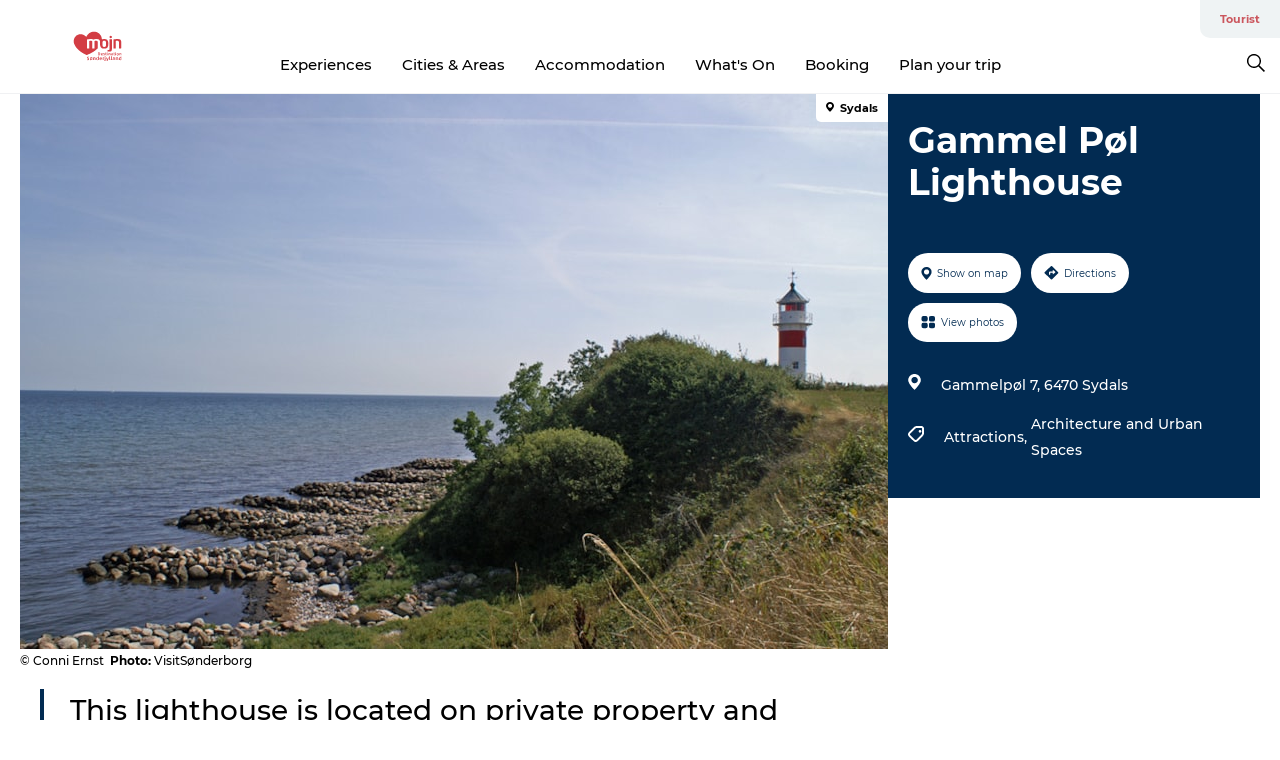

--- FILE ---
content_type: text/html; charset=utf-8
request_url: https://www.visitsonderjylland.com/tourist/information/gammel-pol-lighthouse-gdk1112395
body_size: 34129
content:
<!DOCTYPE html><html lang="en" class=""><head><meta charSet="UTF-8"/><meta http-equiv="X-UA-Compatible" content="IE=edge"/><meta name="viewport" content="width=device-width, initial-scale=1.0, maximum-scale=1.0"/><title>Gammel Pøl Lighthouse</title><meta name="title" content="Gammel Pøl Lighthouse"/><meta name="description" content="This lighthouse is located on private property and there is no access, so it can only be seen from a distance."/><meta name="keywords" content="https://files.guidedanmark.org/files/462/228167_Gammel-Pl-Fyr-p-kanten.jpg"/><link rel="canonical" href="https://www.visitsonderjylland.com/tourist/information/gammel-pol-lighthouse-gdk1112395"/><link rel="image_src" href="https://files.guidedanmark.org/files/462/228167_Gammel-Pl-Fyr-p-kanten.jpg"/><meta property="og:site_name" content="VisitSønderjylland"/><meta property="og:url" content="https://www.visitsonderjylland.com/tourist/information/gammel-pol-lighthouse-gdk1112395"/><meta property="og:image" content="https://files.guidedanmark.org/files/462/228167_Gammel-Pl-Fyr-p-kanten.jpg"/><meta property="og:image:url" content="https://files.guidedanmark.org/files/462/228167_Gammel-Pl-Fyr-p-kanten.jpg"/><meta name="twitter:card" content="summary_large_image"/><meta name="twitter:title" content="Gammel Pøl Lighthouse"/><meta name="twitter:description" content="This lighthouse is located on private property and there is no access, so it can only be seen from a distance."/><meta name="twitter:url" content="https://www.visitsonderjylland.com/tourist/information/gammel-pol-lighthouse-gdk1112395"/><meta name="twitter:image" content="https://files.guidedanmark.org/files/462/228167_Gammel-Pl-Fyr-p-kanten.jpg"/><script type="application/ld+json">{"@context":"https://schema.org","@graph":[{"@type":"Product","name":"Gammel Pøl Lighthouse","address":{"@type":"PostalAddress","streetAddress":"Gammelpøl 7","postalCode":"6470"},"geo":{"@type":"GeoCoordinates","latitude":"54.88140312","longitude":"10.06940856"},"image":{"@type":"ImageObject","url":"https://files.guidedanmark.org/files/462/228167_Gammel-Pl-Fyr-p-kanten.jpg"}}]}</script><meta name="google-site-verification" content="hoDT_TSBOTU49X6OA8vTIW5xQAxVFGPWiDmiP-BKwMs"/><meta name="google-site-verification" content="hoDT_TSBOTU49X6OA8vTIW5xQAxVFGPWiDmiP-BKwMs"/><meta name="nyhedsbrev" content="&lt;script id=&quot;mcjs&quot;&lt;/script&gt;
"/><script>dataLayer=[];</script><script class="google-tag-manager">
              (function(w,d,s,l,i){w[l]=w[l]||[];w[l].push({'gtm.start':
                new Date().getTime(),event:'gtm.js'});var f=d.getElementsByTagName(s)[0],
                j=d.createElement(s),dl=l!='dataLayer'?'&l='+l:'';j.async=true;j.src=
                'https://www.googletagmanager.com/gtm.js?id='+i+dl;f.parentNode.insertBefore(j,f);
              })(window,document,'script','dataLayer','GTM-M2RPMJ');
                </script><script class="google-tag-manager">
          (function(w,d,s,l,i){w[l]=w[l]||[];w[l].push({'gtm.start':
            new Date().getTime(),event:'gtm.js'});var f=d.getElementsByTagName(s)[0],
            j=d.createElement(s),dl=l!='dataLayer'?'&l='+l:'';j.async=true;j.src=
            'https://www.googletagmanager.com/gtm.js?id='+i+dl;f.parentNode.insertBefore(j,f);
          })(window,document,'script','dataLayer','GTM-PFBDMCW');
            </script><script id="CookieConsent" src="https://policy.app.cookieinformation.com/uc.js" data-culture="EN" type="text/javascript" defer="" async=""></script><script src="https://www.google.com/recaptcha/api.js?render=re6LcnNscZAAAAAMkqtz0dQpqeHdhGm4-YUfIMKrUO _site_key" async=""></script><link rel="icon" href="/static/images/favicon.ico" type="image/x-icon"/><meta name="next-head-count" content="28"/><link rel="preload" href="/_next/static/media/8858de35be6d63bd-s.p.ttf" as="font" type="font/ttf" crossorigin="anonymous" data-next-font="size-adjust"/><link rel="preload" href="/_next/static/media/ade88f670a4a93e2-s.p.woff2" as="font" type="font/woff2" crossorigin="anonymous" data-next-font="size-adjust"/><link rel="preload" href="/_next/static/media/7f4e2cacbacd7c77-s.p.woff" as="font" type="font/woff" crossorigin="anonymous" data-next-font="size-adjust"/><link rel="preload" href="/_next/static/media/fe6ff1c8e748122a-s.p.woff2" as="font" type="font/woff2" crossorigin="anonymous" data-next-font="size-adjust"/><link rel="preload" href="/_next/static/media/9671873632b769ea-s.p.woff2" as="font" type="font/woff2" crossorigin="anonymous" data-next-font="size-adjust"/><link rel="preload" href="/_next/static/media/0020fb129ebc950b-s.p.woff2" as="font" type="font/woff2" crossorigin="anonymous" data-next-font="size-adjust"/><link rel="preload" href="/_next/static/css/f9783be563079af7.css" as="style"/><link rel="stylesheet" href="/_next/static/css/f9783be563079af7.css" data-n-g=""/><noscript data-n-css=""></noscript><script defer="" nomodule="" src="/_next/static/chunks/polyfills-78c92fac7aa8fdd8.js"></script><script defer="" src="/_next/static/chunks/24434.2d78b39796aef039.js"></script><script defer="" src="/_next/static/chunks/90180.2cd874d1f8a55392.js"></script><script defer="" src="/_next/static/chunks/89311.d4a83a9b96968818.js"></script><script defer="" src="/_next/static/chunks/52576.7c1155037314c9e5.js"></script><script defer="" src="/_next/static/chunks/69305.95e9ec2f7430440a.js"></script><script defer="" src="/_next/static/chunks/16487.c8405206fde0bf11.js"></script><script defer="" src="/_next/static/chunks/61263.cd3f37a049f1982f.js"></script><script defer="" src="/_next/static/chunks/75fc9c18-295119e68f43c671.js"></script><script defer="" src="/_next/static/chunks/22135.5b23275e4359771f.js"></script><script defer="" src="/_next/static/chunks/88035.a55b00c408bb73af.js"></script><script defer="" src="/_next/static/chunks/77654.f3f2dda92b6acb47.js"></script><script defer="" src="/_next/static/chunks/33996.2229128561d62e70.js"></script><script defer="" src="/_next/static/chunks/38606.c791e11a42e15f83.js"></script><script defer="" src="/_next/static/chunks/73999.f214e8f8ebe5101d.js"></script><script defer="" src="/_next/static/chunks/66518.8241159cdeb0e19e.js"></script><script defer="" src="/_next/static/chunks/42911.663eb074ad65fed6.js"></script><script defer="" src="/_next/static/chunks/7969.600288e47a18f32f.js"></script><script defer="" src="/_next/static/chunks/20349.72af27da3c31588d.js"></script><script defer="" src="/_next/static/chunks/6462.c12763e89d8a44ae.js"></script><script defer="" src="/_next/static/chunks/84041.d231d3637cdb2731.js"></script><script defer="" src="/_next/static/chunks/32299.3c4b62ae9e1c2bb9.js"></script><script src="/_next/static/chunks/webpack-63856f52277dde65.js" defer=""></script><script src="/_next/static/chunks/framework-f0918f007280e2a4.js" defer=""></script><script src="/_next/static/chunks/main-e4ec7a994fac8df8.js" defer=""></script><script src="/_next/static/chunks/pages/_app-dfcb281616405551.js" defer=""></script><script src="/_next/static/chunks/72776-dd4a5de0c04d1828.js" defer=""></script><script src="/_next/static/chunks/51294-05c6ba5fe17e3586.js" defer=""></script><script src="/_next/static/chunks/pages/drupal-f757f6edd3d96ab6.js" defer=""></script><script src="/_next/static/kcTTT74bUDEUWe3UTljfD/_buildManifest.js" defer=""></script><script src="/_next/static/kcTTT74bUDEUWe3UTljfD/_ssgManifest.js" defer=""></script><style data-styled="" data-styled-version="6.0.5">.vyAXf a{padding:6px;position:absolute;top:-40px;left:0px;color:#333;border-right:1px solid #ffffff;border-bottom:1px solid #ffffff;border-bottom-right-radius:8px;background:#cb565d;-webkit-transition:top 1s ease-out;transition:top 1s ease-out;z-index:100;}/*!sc*/
.vyAXf a:focus{position:absolute;left:0px;top:0px;-webkit-transition:top 0.1s ease-in;transition:top 0.1s ease-in;}/*!sc*/
@media (prefers-reduced-motion: reduce){.vyAXf a{transition-duration:0.001ms!important;}}/*!sc*/
@media print{.vyAXf{display:none;}}/*!sc*/
data-styled.g4[id="sc-521c778a-3"]{content:"vyAXf,"}/*!sc*/
.fnpHaN{background-color:#FFF;}/*!sc*/
data-styled.g12[id="sc-1c46d5dd-5"]{content:"fnpHaN,"}/*!sc*/
.fAoKfD{width:100%;height:65px;background-color:#cb565d;display:flex;justify-content:center;align-content:center;align-items:center;}/*!sc*/
data-styled.g13[id="sc-1c46d5dd-6"]{content:"fAoKfD,"}/*!sc*/
.kjVbdK{font-size:14px;font-weight:bold;line-height:18px;color:white;}/*!sc*/
data-styled.g14[id="sc-1c46d5dd-7"]{content:"kjVbdK,"}/*!sc*/
.iMgDDq{padding:0 7px;display:flex;justify-content:center;align-items:center;align-content:center;}/*!sc*/
.iMgDDq a{color:white;display:inline-block;padding:0 7px;}/*!sc*/
.iMgDDq svg path{fill:white;}/*!sc*/
.iMgDDq a[title="tiktok"]>svg{width:20px;height:20px;}/*!sc*/
.iMgDDq a[title="tiktok"]{padding-left:2px!important;}/*!sc*/
data-styled.g15[id="sc-1c46d5dd-8"]{content:"iMgDDq,"}/*!sc*/
.buaBos{border-top:2px solid rgb(231, 234, 236);padding:15px 0px;margin-top:40px;display:flex;align-items:center;align-content:center;font-size:14px;}/*!sc*/
@media (max-width: 47.9375em){.buaBos{font-size:12px;flex-direction:column;}}/*!sc*/
data-styled.g16[id="sc-1c46d5dd-9"]{content:"buaBos,"}/*!sc*/
.eZErpO{display:flex;align-content:center;align-items:center;}/*!sc*/
@media (max-width: 47.9375em){.eZErpO{margin:10px 0 20px;}}/*!sc*/
@media (min-width: 48em){.eZErpO{margin:0 20px;flex:1;}}/*!sc*/
.eZErpO a{cursor:pointer;margin:0 20px;color:#000;}/*!sc*/
.eZErpO a:hover{color:#cb565d;}/*!sc*/
data-styled.g18[id="sc-1c46d5dd-11"]{content:"eZErpO,"}/*!sc*/
.dTjGyd{padding:20px 0;}/*!sc*/
@media (max-width: 47.9375em){.dTjGyd{font-size:14px;}}/*!sc*/
data-styled.g19[id="sc-1c46d5dd-12"]{content:"dTjGyd,"}/*!sc*/
.ciIioz h2{font-size:14px;font-weight:700;margin-bottom:20px;}/*!sc*/
data-styled.g20[id="sc-1c46d5dd-13"]{content:"ciIioz,"}/*!sc*/
.eIRkOb{list-style:none;padding:0;}/*!sc*/
.eIRkOb li{margin:15px 0;}/*!sc*/
.eIRkOb a{color:#000;}/*!sc*/
.eIRkOb a:hover{color:#cb565d;}/*!sc*/
data-styled.g21[id="sc-1c46d5dd-14"]{content:"eIRkOb,"}/*!sc*/
.kKnrtv{position:relative;border-bottom:1px solid rgb(240, 241, 243);background-color:#FFF;width:100vw;top:0;transition:all 0.3s;}/*!sc*/
.kKnrtv >div{display:flex;align-items:center;height:100%;}/*!sc*/
.kKnrtv.sticky{position:fixed;z-index:20;}/*!sc*/
@media print{.kKnrtv.sticky{display:none;}}/*!sc*/
@media (max-width: 47.9375em){.kKnrtv{height:44px;}}/*!sc*/
data-styled.g37[id="sc-1c46d5dd-30"]{content:"kKnrtv,"}/*!sc*/
.jOAfxs{width:200px;padding:6px 20px;position:sticky;top:0;}/*!sc*/
.jOAfxs img{max-width:100%;max-height:50px;}/*!sc*/
data-styled.g38[id="sc-1c46d5dd-31"]{content:"jOAfxs,"}/*!sc*/
.cjPGUO{flex:1;display:flex;flex-direction:column;height:100%;}/*!sc*/
.cjPGUO a{text-decoration:none;color:#000;}/*!sc*/
.cjPGUO a:hover{color:#cb565d;}/*!sc*/
data-styled.g58[id="sc-1c46d5dd-51"]{content:"cjPGUO,"}/*!sc*/
.cLmMMy{align-self:flex-end;border-bottom-left-radius:10px;background-color:#eff3f4;}/*!sc*/
.cLmMMy ul{padding:0 10px;margin:0;}/*!sc*/
.cLmMMy ul li{display:inline-block;list-style:none;}/*!sc*/
.cLmMMy ul li.inactive >a{display:none;}/*!sc*/
.cLmMMy ul li.active >a{color:#cb565d;}/*!sc*/
.cLmMMy ul li a{display:block;font-size:11px;font-weight:bold;padding:12px 10px;}/*!sc*/
data-styled.g59[id="sc-1c46d5dd-52"]{content:"cLmMMy,"}/*!sc*/
.guZSHa{align-self:center;flex:1;display:flex;width:100%;position:relative;top:0;background-color:#FFF;}/*!sc*/
.guZSHa ul{padding:0;}/*!sc*/
.guZSHa ul.secondary-menu{flex:1;text-align:center;}/*!sc*/
.guZSHa ul.search-menu{min-width:200px;text-align:right;}/*!sc*/
.guZSHa ul li{display:inline-block;vertical-align:middle;list-style:none;padding:0 15px;}/*!sc*/
.guZSHa ul li a{font-size:15px;padding:0;}/*!sc*/
.guZSHa ul li.active >a{color:#cb565d;}/*!sc*/
data-styled.g60[id="sc-1c46d5dd-53"]{content:"guZSHa,"}/*!sc*/
.bPiEZp{cursor:pointer;}/*!sc*/
.bPiEZp span{display:none;}/*!sc*/
data-styled.g68[id="sc-1c46d5dd-61"]{content:"bPiEZp,"}/*!sc*/
.jWQKaT{display:flex;justify-content:space-between;align-content:center;align-items:center;}/*!sc*/
.jWQKaT >div{margin:10px 0;}/*!sc*/
data-styled.g69[id="sc-1c46d5dd-62"]{content:"jWQKaT,"}/*!sc*/
html{line-height:1.15;-webkit-text-size-adjust:100%;}/*!sc*/
body{margin:0;}/*!sc*/
main{display:block;}/*!sc*/
h1{font-size:2em;margin:0.67em 0;}/*!sc*/
hr{box-sizing:content-box;height:0;overflow:visible;}/*!sc*/
pre{font-family:monospace,monospace;font-size:1em;}/*!sc*/
a{background-color:transparent;}/*!sc*/
abbr[title]{border-bottom:none;text-decoration:underline;text-decoration:underline dotted;}/*!sc*/
b,strong{font-weight:bolder;}/*!sc*/
code,kbd,samp{font-family:monospace,monospace;font-size:1em;}/*!sc*/
small{font-size:80%;}/*!sc*/
sub,sup{font-size:75%;line-height:0;position:relative;vertical-align:baseline;}/*!sc*/
sub{bottom:-0.25em;}/*!sc*/
sup{top:-0.5em;}/*!sc*/
img{border-style:none;}/*!sc*/
button,input,optgroup,select,textarea{font-family:inherit;font-size:100%;line-height:1.15;margin:0;}/*!sc*/
button,input{overflow:visible;}/*!sc*/
button,select{text-transform:none;}/*!sc*/
button,[type="button"],[type="reset"],[type="submit"]{-webkit-appearance:button;}/*!sc*/
button::-moz-focus-inner,[type="button"]::-moz-focus-inner,[type="reset"]::-moz-focus-inner,[type="submit"]::-moz-focus-inner{border-style:none;padding:0;}/*!sc*/
button:-moz-focusring,[type="button"]:-moz-focusring,[type="reset"]:-moz-focusring,[type="submit"]:-moz-focusring{outline:1px dotted ButtonText;}/*!sc*/
fieldset{padding:0.35em 0.75em 0.625em;}/*!sc*/
legend{box-sizing:border-box;color:inherit;display:table;max-width:100%;padding:0;white-space:normal;}/*!sc*/
progress{vertical-align:baseline;}/*!sc*/
textarea{overflow:auto;}/*!sc*/
[type="checkbox"],[type="radio"]{box-sizing:border-box;padding:0;}/*!sc*/
[type="number"]::-webkit-inner-spin-button,[type="number"]::-webkit-outer-spin-button{height:auto;}/*!sc*/
[type="search"]{-webkit-appearance:textfield;outline-offset:-2px;}/*!sc*/
[type="search"]::-webkit-search-decoration{-webkit-appearance:none;}/*!sc*/
::-webkit-file-upload-button{-webkit-appearance:button;font:inherit;}/*!sc*/
details{display:block;}/*!sc*/
summary{display:list-item;}/*!sc*/
template{display:none;}/*!sc*/
[hidden]{display:none;}/*!sc*/
data-styled.g70[id="sc-global-ecVvVt1"]{content:"sc-global-ecVvVt1,"}/*!sc*/
*{box-sizing:border-box;}/*!sc*/
*:before,*:after{box-sizing:border-box;}/*!sc*/
body{font-family:'Montserrat',Verdana,Arial,sans-serif;color:#000;background-color:#FFF;line-height:1.3;font-weight:500;width:100%;max-width:100vw;overflow-x:hidden;}/*!sc*/
body.freeze-scroll{overflow:hidden;}/*!sc*/
@media (max-width: 47.9375em){body{margin-top:44px;}}/*!sc*/
p:last-child{margin-top:0;}/*!sc*/
img{display:block;max-width:100%;height:auto;}/*!sc*/
.text-container a{text-decoration:underline;}/*!sc*/
a{text-decoration:none;color:#cb565d;transition:all 0.3s;}/*!sc*/
a:hover{color:#cb565d;}/*!sc*/
a.link-icon:before{content:"";display:inline-block;width:18px;height:18px;background-size:100%;background-color:#cb565d;background-position:center;background-repeat:no-repeat;margin-right:4px;position:relative;}/*!sc*/
a.link-icon.link-internal:before{top:4px;background-image:url(/static/images/svg/internalLinkMask.svg);}/*!sc*/
a.link-icon.link-mailto:before,a.link-icon.link-external:before{background-image:url(/static/images/svg/linkoutMaskWhite.svg);}/*!sc*/
.paragraph{margin-top:40px;margin-bottom:40px;}/*!sc*/
.paragraph:first-child{margin-top:0;}/*!sc*/
.text-align-right{text-align:right;}/*!sc*/
.text-align-left{text-align:left;}/*!sc*/
.text-align-center{text-align:center;}/*!sc*/
.text-align-justify{text-align:justify;}/*!sc*/
.txt-size-regular{font-weight:400;}/*!sc*/
.txt-size-medium{font-weight:500;}/*!sc*/
.txt-size-bold{font-weight:600;}/*!sc*/
.txt-size-semi-bold{font-weight:700;}/*!sc*/
@keyframes menuOpen{from{height:0px;}to{height:calc(100vh - 100%);}}/*!sc*/
@keyframes highlight{from{background-color:rgba(0,0,0,0.1);}to{background-color:rgba(0,0,0,0);}}/*!sc*/
@media (max-width: 47.9375em){.paragraph.paragraph--columns-2 .paragraph.paragraph--highlight-image,.paragraph.paragraph--columns-3 .paragraph.paragraph--highlight-image{margin-left:-20px;margin-right:-20px;}}/*!sc*/
data-styled.g71[id="sc-global-kxOjPr1"]{content:"sc-global-kxOjPr1,"}/*!sc*/
.jBVDfF{position:fixed;font-size:1px;color:#fff;width:1px;height:1px;overflow:hidden;top:-1px;left:-1px;z-index:99999;}/*!sc*/
data-styled.g72[id="sc-6945e261-0"]{content:"jBVDfF,"}/*!sc*/
.camETg{display:inline-block;width:40px;height:40px;background-size:cover;background-position:center;border-radius:50%;margin-bottom:10px;}/*!sc*/
@media (min-width: 48em){.camETg{margin-bottom:0;margin-right:20px;}}/*!sc*/
.camETg.small{width:16px;height:16px;margin-right:10px;}/*!sc*/
data-styled.g281[id="sc-d279e38c-29"]{content:"camETg,"}/*!sc*/
.enWcTi{padding:14px 15px;cursor:pointer;border:1px solid rgb(225, 226, 227);background-color:rgb(234, 236, 238);display:flex;align-content:center;align-items:center;width:100%;}/*!sc*/
@media (min-width: 48em){.enWcTi{width:30%;}}/*!sc*/
.enWcTi .language-name{flex:1;}/*!sc*/
.enWcTi:after{height:11px;width:11px;border-top:1px solid rgb(193, 196, 199);border-right:1px solid rgb(193, 196, 199);transform:rotate(45deg);content:"";display:block;}/*!sc*/
data-styled.g283[id="sc-d279e38c-31"]{content:"enWcTi,"}/*!sc*/
.gEMIVp{position:relative;padding-left:20px;padding-right:20px;}/*!sc*/
.gEMIVp.xs-1{width:8.33333%;min-width:8.33333%;}/*!sc*/
.gEMIVp.xs-2{width:16.66667%;min-width:16.66667%;}/*!sc*/
.gEMIVp.xs-3{width:25.00000%;min-width:25.00000%;}/*!sc*/
.gEMIVp.xs-4{width:33.33333%;min-width:33.33333%;}/*!sc*/
.gEMIVp.xs-5{width:41.66667%;min-width:41.66667%;}/*!sc*/
.gEMIVp.xs-6{width:50.00000%;min-width:50.00000%;}/*!sc*/
.gEMIVp.xs-7{width:58.33333%;min-width:58.33333%;}/*!sc*/
.gEMIVp.xs-8{width:66.66667%;min-width:66.66667%;}/*!sc*/
.gEMIVp.xs-9{width:75.00000%;min-width:75.00000%;}/*!sc*/
.gEMIVp.xs-10{width:83.33333%;min-width:83.33333%;}/*!sc*/
.gEMIVp.xs-11{width:91.66667%;min-width:91.66667%;}/*!sc*/
.gEMIVp.xs-12{width:100.00000%;min-width:100.00000%;}/*!sc*/
@media (min-width: 23.5em){.gEMIVp.sm-1{width:8.33333%;min-width:8.33333%;}.gEMIVp.sm-2{width:16.66667%;min-width:16.66667%;}.gEMIVp.sm-3{width:25.00000%;min-width:25.00000%;}.gEMIVp.sm-4{width:33.33333%;min-width:33.33333%;}.gEMIVp.sm-5{width:41.66667%;min-width:41.66667%;}.gEMIVp.sm-6{width:50.00000%;min-width:50.00000%;}.gEMIVp.sm-7{width:58.33333%;min-width:58.33333%;}.gEMIVp.sm-8{width:66.66667%;min-width:66.66667%;}.gEMIVp.sm-9{width:75.00000%;min-width:75.00000%;}.gEMIVp.sm-10{width:83.33333%;min-width:83.33333%;}.gEMIVp.sm-11{width:91.66667%;min-width:91.66667%;}.gEMIVp.sm-12{width:100.00000%;min-width:100.00000%;}}/*!sc*/
@media (min-width: 48em){.gEMIVp.md-1{width:8.33333%;min-width:8.33333%;}.gEMIVp.md-2{width:16.66667%;min-width:16.66667%;}.gEMIVp.md-3{width:25.00000%;min-width:25.00000%;}.gEMIVp.md-4{width:33.33333%;min-width:33.33333%;}.gEMIVp.md-5{width:41.66667%;min-width:41.66667%;}.gEMIVp.md-6{width:50.00000%;min-width:50.00000%;}.gEMIVp.md-7{width:58.33333%;min-width:58.33333%;}.gEMIVp.md-8{width:66.66667%;min-width:66.66667%;}.gEMIVp.md-9{width:75.00000%;min-width:75.00000%;}.gEMIVp.md-10{width:83.33333%;min-width:83.33333%;}.gEMIVp.md-11{width:91.66667%;min-width:91.66667%;}.gEMIVp.md-12{width:100.00000%;min-width:100.00000%;}}/*!sc*/
@media (min-width: 64em){.gEMIVp.lg-1{width:8.33333%;min-width:8.33333%;}.gEMIVp.lg-2{width:16.66667%;min-width:16.66667%;}.gEMIVp.lg-3{width:25.00000%;min-width:25.00000%;}.gEMIVp.lg-4{width:33.33333%;min-width:33.33333%;}.gEMIVp.lg-5{width:41.66667%;min-width:41.66667%;}.gEMIVp.lg-6{width:50.00000%;min-width:50.00000%;}.gEMIVp.lg-7{width:58.33333%;min-width:58.33333%;}.gEMIVp.lg-8{width:66.66667%;min-width:66.66667%;}.gEMIVp.lg-9{width:75.00000%;min-width:75.00000%;}.gEMIVp.lg-10{width:83.33333%;min-width:83.33333%;}.gEMIVp.lg-11{width:91.66667%;min-width:91.66667%;}.gEMIVp.lg-12{width:100.00000%;min-width:100.00000%;}}/*!sc*/
@media (min-width: 82.5em){.gEMIVp.xl-1{width:8.33333%;min-width:8.33333%;}.gEMIVp.xl-2{width:16.66667%;min-width:16.66667%;}.gEMIVp.xl-3{width:25.00000%;min-width:25.00000%;}.gEMIVp.xl-4{width:33.33333%;min-width:33.33333%;}.gEMIVp.xl-5{width:41.66667%;min-width:41.66667%;}.gEMIVp.xl-6{width:50.00000%;min-width:50.00000%;}.gEMIVp.xl-7{width:58.33333%;min-width:58.33333%;}.gEMIVp.xl-8{width:66.66667%;min-width:66.66667%;}.gEMIVp.xl-9{width:75.00000%;min-width:75.00000%;}.gEMIVp.xl-10{width:83.33333%;min-width:83.33333%;}.gEMIVp.xl-11{width:91.66667%;min-width:91.66667%;}.gEMIVp.xl-12{width:100.00000%;min-width:100.00000%;}}/*!sc*/
data-styled.g328[id="sc-bb566763-28"]{content:"gEMIVp,"}/*!sc*/
.hPpxAZ{width:100%;max-width:100%;margin-right:auto;margin-left:auto;padding-left:1.25em;padding-right:1.25em;transition:all 0.3s;}/*!sc*/
@media (min-width: 23.5em){.hPpxAZ{width:100%;}}/*!sc*/
@media (min-width: 48em){.hPpxAZ{width:46.75em;}}/*!sc*/
@media (min-width: 64em){.hPpxAZ{width:61.5em;}}/*!sc*/
@media (min-width: 82.5em){.hPpxAZ{width:80em;}}/*!sc*/
data-styled.g329[id="sc-bb566763-29"]{content:"hPpxAZ,"}/*!sc*/
.kLBSZd{max-width:1450px;margin-right:auto;margin-left:auto;padding-left:1.25em;padding-right:1.25em;transition:all 0.3s;}/*!sc*/
.kLBSZd.no-padding{padding:0;}/*!sc*/
data-styled.g339[id="sc-bb566763-39"]{content:"kLBSZd,"}/*!sc*/
.cBBUa-D{display:flex;flex-direction:row;flex-wrap:wrap;margin-left:-20px;margin-right:-20px;min-width:100%;}/*!sc*/
data-styled.g374[id="sc-bb566763-74"]{content:"cBBUa-D,"}/*!sc*/
.bAZmJe{max-width:800px;margin-right:auto;margin-left:auto;padding-left:1.25em;padding-right:1.25em;}/*!sc*/
.bAZmJe.text-left{margin-left:0;padding-left:0;text-align:left;}/*!sc*/
.bAZmJe.text-right{margin-right:0;padding-right:0;text-align:right;}/*!sc*/
.bAZmJe.text-center{text-align:center;}/*!sc*/
.bAZmJe h1{font-weight:900;font-size:40px;letter-spacing:-0.5px;}/*!sc*/
@media (max-width: 47.9375em){.bAZmJe h1{font-size:26px;}}/*!sc*/
.bAZmJe h2{font-weight:700;font-size:25px;letter-spacing:-0.5px;}/*!sc*/
@media (max-width: 47.9375em){.bAZmJe h2{font-size:19px;}}/*!sc*/
.bAZmJe h3,.bAZmJe h4{font-weight:700;font-size:18px;letter-spacing:-0.5px;}/*!sc*/
@media (max-width: 47.9375em){.bAZmJe h3,.bAZmJe h4{font-size:16px;}}/*!sc*/
data-styled.g390[id="sc-bb566763-90"]{content:"bAZmJe,"}/*!sc*/
@media (max-width: 47.9375em){.bPGLSi{padding-left:0;padding-right:0;}}/*!sc*/
data-styled.g459[id="sc-f8176ca3-0"]{content:"bPGLSi,"}/*!sc*/
.igLRvm{padding-bottom:2.5em;}/*!sc*/
.igLRvm .padding-0{padding:0;}/*!sc*/
@media (max-width: 63.9375em){.igLRvm{margin-top:55px;}}/*!sc*/
data-styled.g460[id="sc-f8176ca3-1"]{content:"igLRvm,"}/*!sc*/
.iaWucu{width:70%;display:flex;}/*!sc*/
@media (max-width: 63.9375em){.iaWucu{width:65%;}}/*!sc*/
@media (max-width: 47.9375em){.iaWucu{width:100%;}}/*!sc*/
data-styled.g461[id="sc-f8176ca3-2"]{content:"iaWucu,"}/*!sc*/
@media (max-width: 47.9375em){.hiHBVT{width:100%;}}/*!sc*/
data-styled.g462[id="sc-f8176ca3-3"]{content:"hiHBVT,"}/*!sc*/
@media (max-width: 47.9375em){.dTQpbO{padding-left:0;padding-right:0;}}/*!sc*/
data-styled.g463[id="sc-f8176ca3-4"]{content:"dTQpbO,"}/*!sc*/
.kTabag{width:70%;height:555px;min-height:555px;position:relative;float:left;margin-bottom:40px;}/*!sc*/
@media (max-width: 63.9375em){.kTabag{width:65%;}}/*!sc*/
@media (max-width: 47.9375em){.kTabag{width:100%;height:210px;min-height:210px;margin-bottom:0;float:none;}}/*!sc*/
data-styled.g464[id="sc-f8176ca3-5"]{content:"kTabag,"}/*!sc*/
.eymwOi{height:100%;width:100%;position:relative;}/*!sc*/
.eymwOi img{width:100%;height:100%;object-fit:cover;}/*!sc*/
.eymwOi span{z-index:1;position:absolute;top:0;left:0;background:#a3eabf;color:#07203b;padding:11px 10px;border-radius:0 0 5px 0;font-size:10px;font-weight:bold;line-height:11px;}/*!sc*/
data-styled.g465[id="sc-f8176ca3-6"]{content:"eymwOi,"}/*!sc*/
.kKgnec{width:30%;background-color:#022b52;padding:25px 35px 20px 35px;color:#ffffff;float:right;position:relative;}/*!sc*/
@media (max-width: 82.4375em){.kKgnec{padding:25px 20px 20px 20px;}}/*!sc*/
@media (max-width: 63.9375em){.kKgnec{width:35%;}}/*!sc*/
@media (max-width: 47.9375em){.kKgnec{width:100%;float:none;position:inherit;text-align:center;padding:50px 20px 20px 20px;}}/*!sc*/
data-styled.g467[id="sc-f8176ca3-8"]{content:"kKgnec,"}/*!sc*/
.iVLTu{position:sticky;top:55px;padding:30px 35px 35px 35px;}/*!sc*/
@media (max-width: 82.4375em){.iVLTu{padding:30px 20px 35px 20px;}}/*!sc*/
@media (max-width: 63.9375em){.iVLTu{width:35%;}}/*!sc*/
@media (max-width: 47.9375em){.iVLTu{width:100%;position:inherit;padding:30px 20px 30px 20px;}}/*!sc*/
data-styled.g468[id="sc-f8176ca3-9"]{content:"iVLTu,"}/*!sc*/
.kGVlIW{font-size:36px;line-height:42px;margin:0;}/*!sc*/
@media (max-width: 47.9375em){.kGVlIW{font-size:26px;line-height:32px;}}/*!sc*/
data-styled.g472[id="sc-f8176ca3-13"]{content:"kGVlIW,"}/*!sc*/
.julIoh{display:flex;flex-wrap:wrap;justify-content:flex-start;margin:0 0 20px 0;}/*!sc*/
@media (max-width: 23.4375em){.julIoh{width:100%;justify-content:space-around;margin:0 -10px 20px -10px;width:auto;}}/*!sc*/
data-styled.g473[id="sc-f8176ca3-14"]{content:"julIoh,"}/*!sc*/
.fefxPf{padding:30px 0 0 0;}/*!sc*/
.fefxPf:empty{padding:0;}/*!sc*/
.fefxPf button{margin:0 0 20px 0!important;}/*!sc*/
.fefxPf a:last-child button{margin-bottom:0px!important;}/*!sc*/
data-styled.g474[id="sc-f8176ca3-15"]{content:"fefxPf,"}/*!sc*/
.gtssAg{cursor:pointer;display:flex;justify-content:center;align-items:center;border:none;color:#022b52;}/*!sc*/
.gtssAg:last-of-type{margin:0 0 10px 0;}/*!sc*/
data-styled.g475[id="sc-f8176ca3-16"]{content:"gtssAg,"}/*!sc*/
.hiXYwN{border-radius:35px;background:#ffffff;margin:0 10px 10px 0;padding:0;}/*!sc*/
.hiXYwN svg{margin:0 5px 0 0;}/*!sc*/
.hiXYwN svg path{fill:#022b52;}/*!sc*/
.hiXYwN .btn-round-content{padding:13px;margin:0;color:inherit;font-size:10px;line-height:11px;display:flex;justify-content:center;align-items:center;}/*!sc*/
@media (max-width: 23.4375em){.hiXYwN{margin:0 0 10px 0;}.hiXYwN .btn-round-content{padding:13px 10px;}}/*!sc*/
data-styled.g476[id="sc-f8176ca3-17"]{content:"hiXYwN,"}/*!sc*/
.kIlebw{z-index:9;position:relative;}/*!sc*/
.kIlebw.no-image{margin-top:0;}/*!sc*/
data-styled.g478[id="sc-f8176ca3-19"]{content:"kIlebw,"}/*!sc*/
.byCEMc{padding:0 40px 0 30px;font-size:28px;line-height:42px;text-align:left;margin-bottom:50px;position:relative;}/*!sc*/
.byCEMc:before{content:" ";position:absolute;left:0;height:100%;width:4px;background-color:#022b52;}/*!sc*/
@media (max-width: 47.9375em){.byCEMc{font-size:18px;line-height:30px;margin-bottom:0;}}/*!sc*/
data-styled.g479[id="sc-f8176ca3-20"]{content:"byCEMc,"}/*!sc*/
.jiBwhG{font-size:18px;line-height:28px;margin-top:15px;margin-bottom:25px;word-break:break-word;}/*!sc*/
@media (max-width: 47.9375em){.jiBwhG{font-size:16px;line-height:26px;}}/*!sc*/
.jiBwhG a{word-break:break-word;}/*!sc*/
.jiBwhG h1,.jiBwhG h2,.jiBwhG h3,.jiBwhG h4{margin:23px 0 10px 0;}/*!sc*/
.jiBwhG h2{font-size:21px;line-height:25px;}/*!sc*/
.jiBwhG p{margin:0 0 18px 0;}/*!sc*/
@media (max-width: 47.9375em){.jiBwhG p{margin:0 0 16px 0;}}/*!sc*/
data-styled.g480[id="sc-f8176ca3-21"]{content:"jiBwhG,"}/*!sc*/
.fuXQAW{font-size:12px;line-height:13px;margin:5px 0 0 0;}/*!sc*/
.fuXQAW span{font-weight:bold;}/*!sc*/
@media (max-width: 47.9375em){.fuXQAW{color:#aabccd;text-align:center;background-color:#022b52;margin:0;padding:5px 0 0 0;}}/*!sc*/
data-styled.g481[id="sc-f8176ca3-22"]{content:"fuXQAW,"}/*!sc*/
</style></head><body><div id="__next"><main class="__className_9cab95"><div class="sc-6945e261-0 jBVDfF"> </div><div class="sc-521c778a-3 vyAXf"><a href="#maincontent">Skip to main content</a></div><div id="sticky-header-wrap" class="sc-1c46d5dd-30 kKnrtv"><div class="sc-bb566763-39 kLBSZd no-padding container"><div class="sc-1c46d5dd-31 jOAfxs"><a class="link-internal" title="Go to homepage" href="/"><img alt="VisitSønderjylland" width="160" height="31" src="/sites/visitsonderjylland.com/files/2024-12/Mojn%20Logo%202020%20Outline_158x31%20%281%29.svg" fetchpriority="auto" loading="lazy"/></a></div><div class="sc-1c46d5dd-51 cjPGUO"><div class="sc-1c46d5dd-52 cLmMMy"><ul class="menu primary-menu"><li class="active"><a class="link-internal" href="/tourist/welcome-sonderjylland">Tourist</a></li><li class="inactive"><a class="link-internal" href="/tourist/east-west">From East to West </a></li><li class="inactive"><a class="link-internal" href="/haderslev/haderslev">Haderslev</a></li><li class="inactive"><a class="link-internal" href="/sonderborg/welcome-sonderborg">Sønderborg</a></li><li class="inactive"><a class="link-internal" href="/aabenraa/aabenraa">Aabenraa</a></li><li class="inactive"><a class="link-external" target="_blank" rel="noopener" href="https://romo-tonder.dk/">Rømø Tønder</a></li></ul></div><div class="sc-1c46d5dd-53 guZSHa"><ul class="menu secondary-menu"><li class=""><a class="link-internal" href="/tourist/experiences/experiences">Experiences</a></li><li class=""><a class="link-internal" href="/tourist/east-west">Cities &amp; Areas</a></li><li class=""><a class="link-internal" href="/tourist/accommodation/staying-overnight">Accommodation</a></li><li class=""><a class="link-internal" href="/tourist/whats-on">What&#x27;s On</a></li><li class=""><a class="link-internal" href="/booking">Booking</a></li><li class=""><a class="link-external" target="_blank" rel="noopener" href="https://www.visitsonderjylland.com/explore">Plan your trip</a></li></ul><ul class="menu search-menu"><li><a tabindex="0" class="sc-1c46d5dd-61 bPiEZp"><svg xmlns="http://www.w3.org/2000/svg" version="1.1" viewBox="0 0 18.508 18.508" width="18"><path d="M 12.264 2.111 C 10.856 0.704 9.164 0 7.188 0 C 5.21 0 3.518 0.704 2.11 2.111 C 0.704 3.52 0 5.211 0 7.187 c 0 1.977 0.704 3.67 2.111 5.077 c 1.408 1.407 3.1 2.111 5.076 2.111 c 1.708 0 3.22 -0.54 4.538 -1.617 l 5.705 5.75 l 1.078 -1.078 l -5.75 -5.705 c 1.078 -1.318 1.617 -2.83 1.617 -4.537 c 0 -1.977 -0.704 -3.67 -2.111 -5.077 Z m -9.12 1.034 C 4.254 2.007 5.6 1.437 7.188 1.437 c 1.588 0 2.943 0.562 4.066 1.685 c 1.123 1.123 1.684 2.478 1.684 4.066 c 0 1.587 -0.561 2.942 -1.684 4.065 c -1.123 1.123 -2.478 1.684 -4.066 1.684 c -1.587 0 -2.942 -0.561 -4.065 -1.684 C 2 10.13 1.437 8.775 1.437 7.187 c 0 -1.587 0.57 -2.934 1.708 -4.042 Z" fill-rule="evenodd" stroke="none" stroke-width="1"></path></svg><span>Search</span></a></li></ul></div></div></div></div><div class="sc-bb566763-39 kLBSZd container"><div class="sc-1c46d5dd-62 jWQKaT"></div></div><div id="maincontent"><div class="sc-f8176ca3-1 igLRvm" lang="en"><div class="sc-bb566763-39 kLBSZd sc-f8176ca3-0 bPGLSi container"><div class="sc-f8176ca3-5 kTabag"><div class="sc-f8176ca3-6 eymwOi"><img src="https://gdkfiles.visitdenmark.com/files/462/228167_Gammel-Pl-Fyr-p-kanten.jpg?width=987" fetchpriority="auto" loading="lazy" layout="fill"/></div><div class="sc-f8176ca3-22 fuXQAW">© <!-- -->  <span>Photo<!-- -->:</span> </div></div><div class="sc-f8176ca3-8 kKgnec"><h1 class="sc-f8176ca3-13 kGVlIW">Gammel Pøl Lighthouse</h1></div><div top="55" class="sc-f8176ca3-8 sc-f8176ca3-9 kKgnec iVLTu"><div class="sc-f8176ca3-14 julIoh"><button class="sc-f8176ca3-16 sc-f8176ca3-17 gtssAg hiXYwN"><div class="btn-round-content"><svg width="15" height="14" viewBox="0 0 15 15" version="1.1" xmlns="http://www.w3.org/2000/svg" xmlns:xlink="http://www.w3.org/1999/xlink"><title>Shape</title><g id="Symbols" stroke="none" stroke-width="1" fill="none" fill-rule="evenodd"><g id="GDK/Mobile/Directions-(Mobile)" transform="translate(-14.000000, -13.000000)" fill="#022B52" fill-rule="nonzero"><path d="M28.5877043,19.569089 L22.0883815,13.264374 C21.7250022,12.9118753 21.1355268,12.9118753 20.7718572,13.264374 L14.2725345,19.569089 C13.9091552,19.9218692 13.9091552,20.4934126 14.2725345,20.8461929 L20.7718572,27.1509078 C21.1352365,27.5036881 21.724712,27.5036881 22.0883815,27.1509078 L28.5877043,20.8461929 C28.9510836,20.4934126 28.9510836,19.9218692 28.5877043,19.569089 Z M25.6032246,19.7142386 L23.2241565,21.9161263 C23.0795082,22.0501149 22.8447373,21.9472865 22.8447373,21.7495613 L22.8447373,20.2275308 L20.1325827,20.2275308 L20.1325827,22.0404836 C20.1325827,22.1656906 20.0314419,22.2671026 19.9065698,22.2671026 L19.0025182,22.2671026 C18.8776461,22.2671026 18.7765053,22.1656906 18.7765053,22.0404836 L18.7765053,19.7742927 C18.7765053,19.2737478 19.1813509,18.8678163 19.6805569,18.8678163 L22.8447373,18.8678163 L22.8447373,17.3457859 C22.8447373,17.148344 23.0792257,17.0452323 23.2241565,17.1792208 L25.6032246,19.3811086 C25.7001276,19.4709064 25.7001276,19.6244408 25.6032246,19.7142386 Z" id="Shape"></path></g></g></svg>Directions</div></button><button class="sc-f8176ca3-16 sc-f8176ca3-17 gtssAg hiXYwN"><div class="btn-round-content"><svg width="15" height="13" viewBox="0 0 15 14" version="1.1" xmlns="http://www.w3.org/2000/svg" xmlns:xlink="http://www.w3.org/1999/xlink"><title>Group 2</title><g id="Symbols" stroke="none" stroke-width="1" fill="none" fill-rule="evenodd"><g id="GDK/Mobile/Gallery-(Mobile)" transform="translate(-14.000000, -13.000000)" fill="#022B52"><g id="Group-2" transform="translate(14.000000, 13.000000)"><rect id="Rectangle" x="7.93025955" y="0" width="6.5912621" height="5.96670935" rx="2"></rect><rect id="Rectangle-Copy-8" x="7.93025955" y="7.17883056" width="6.5912621" height="5.96670935" rx="2"></rect><rect id="Rectangle-Copy-7" x="0" y="0" width="6.5912621" height="5.96670935" rx="2"></rect><rect id="Rectangle-Copy-9" x="0" y="7.17883056" width="6.5912621" height="5.96670935" rx="2"></rect></g></g></g></svg>View photos</div></button></div><div class="sc-f8176ca3-15 fefxPf"></div></div><div class="sc-f8176ca3-2 iaWucu"><div class="sc-bb566763-29 hPpxAZ sc-f8176ca3-3 hiHBVT container"><div class="sc-f8176ca3-19 kIlebw"><div class="sc-f8176ca3-20 byCEMc"><div><p>This lighthouse is located on private property and there is no access, so it can only be seen from a distance.</p></div></div><div class="sc-bb566763-90 bAZmJe sc-f8176ca3-4 dTQpbO text-container"><div class="sc-f8176ca3-21 jiBwhG"><div><p>The lighthouse is from 1906; it is built in iron and has a height of 11 metres. It was built as part of a leading light, serving as the rear light; the beacon was a lamp heist in a 6 meter fenced mast. The lighthouse is equipped with parabolic reflectors and is driven by an alcohol burner until 1921, where it is replaced by an acetylene gas burner. The focus height is 20 metres.</p><p>1975 is the year of big changes. The lighthouse is modernist to electricity and changed from being a leading light to an actual lighthouse with the sector character: Oc (3) WRG 15s.</p><p>What happens if the power goes? In that case, the lighthouse automatically switches to a gas burner, provided by the gas bottles from the small building next to the lighthouse.</p></div></div></div></div></div></div></div><span style="display:none"><img src="https://www.guidedanmark.org/Stats/Register?p=1112395&amp;c=718" alt=""/></span></div></div><div class="sc-1c46d5dd-5 fnpHaN"><div class="sc-1c46d5dd-6 fAoKfD"><h2 class="sc-1c46d5dd-7 kjVbdK">Share your moments with us<!-- -->:</h2><div class="sc-1c46d5dd-8 iMgDDq"><a class="link-external" target="_blank" title="facebook" rel="noopener" href="https://www.facebook.com/VisitSonderjylland"><svg xmlns="http://www.w3.org/2000/svg" version="1.1" viewBox="0 0 8 18" width="8"><path d="M8 5.82H5.277V3.94c0-.716.425-.895.766-.895h1.872V0H5.277C2.383 0 1.702 2.328 1.702 3.761v2.06H0v3.134h1.702V18h3.575V8.955H7.66L8 5.821z"></path></svg></a><a class="link-external" target="_blank" title="instagram" rel="noopener" href="https://www.instagram.com/destination_sonderjylland/"><svg xmlns="http://www.w3.org/2000/svg" version="1.1" viewBox="0 0 20.955 20.955" width="20"><path fill-rule="evenodd" stroke="none" stroke-width="1" d="M19.013 14.768c-.068 1.038-.203 1.58-.339 1.964-.203.452-.384.858-.79 1.174-.384.384-.723.587-1.174.79-.384.136-.926.34-1.965.34-1.106.067-1.445.067-4.268.067-2.822 0-3.138 0-4.267-.068-1.039-.067-1.581-.203-1.965-.338-.451-.204-.858-.384-1.174-.79-.384-.385-.587-.723-.79-1.175-.136-.384-.34-.926-.34-1.964-.067-1.107-.067-1.445-.067-4.268 0-2.823 0-3.139.068-4.268.068-1.038.203-1.58.339-1.964.203-.452.384-.858.79-1.175.384-.383.723-.587 1.174-.79a5.484 5.484 0 0 1 1.965-.339c1.129-.067 1.467-.067 4.267-.067 2.823 0 3.14 0 4.268.067 1.039.068 1.58.204 1.965.339.451.203.858.384 1.174.79.384.384.587.723.79 1.175.136.384.339.926.339 1.964.068 1.107.068 1.445.068 4.268 0 2.823 0 3.138-.068 4.268m1.874-8.626c.068 1.129.068 1.513.068 4.335 0 2.823 0 3.23-.136 4.403 0 1.107-.203 1.897-.451 2.552-.249.655-.588 1.31-1.174 1.83-.588.518-1.175.902-1.83 1.173-.654.18-1.422.384-2.551.452-1.13.068-1.445.068-4.336.068-2.89 0-3.229 0-4.335-.136-1.107 0-1.897-.203-2.552-.451a4.953 4.953 0 0 1-1.829-1.174 4.408 4.408 0 0 1-1.242-1.83c-.248-.654-.384-1.422-.451-2.551C0 13.683 0 13.277 0 10.477c0-2.8 0-3.206.09-4.335 0-1.107.181-1.897.452-2.552.316-.655.655-1.242 1.242-1.896A4.999 4.999 0 0 1 3.613.519C4.268.271 5.058.135 6.165.068 7.27 0 7.677 0 10.477 0c2.823 0 3.23 0 4.404.135 1.106 0 1.896.204 2.551.452a4.946 4.946 0 0 1 1.83 1.174c.586.52.903 1.107 1.173 1.83.181.654.384 1.422.452 2.55zM10.5 14.014c-1.941 0-3.559-1.618-3.559-3.56 0-1.94 1.618-3.558 3.559-3.558s3.559 1.618 3.559 3.559c0 1.94-1.595 3.559-3.559 3.559zm0-9.06a5.513 5.513 0 0 0-5.5 5.5c0 3.028 2.473 5.5 5.5 5.5s5.5-2.472 5.5-5.5c0-3.027-2.473-5.5-5.5-5.5zm5.5-1c-.527 0-1 .473-1 1 0 .528.473 1 1 1s1-.417 1-1c0-.581-.473-1-1-1z"></path></svg></a><a class="link-external" target="_blank" title="youtube" rel="noopener" href="https://www.youtube.com/channel/UCVUWWiUQBkTG8hgI_73u_bw/featured?view_as=subscriber"><svg xmlns="http://www.w3.org/2000/svg" width="20" viewBox="0 0 20 14" version="1.1"><path fill-rule="nonzero" stroke="none" stroke-width="1" d="M19.869 3.107c0-1.638-1.294-2.968-2.89-2.968C14.702.039 12.375-.004 10 0 7.625-.002 5.298.04 3.021.14 1.428.139.133 1.469.133 3.107A51.3 51.3 0 0 0 0 7.001a51.357 51.357 0 0 0 .133 3.894c0 1.638 1.293 2.968 2.888 2.968 2.274.097 4.604.142 6.979.137 2.372.005 4.701-.04 6.977-.137 1.594 0 2.889-1.33 2.889-2.968.098-1.3.138-2.597.134-3.894a51.25 51.25 0 0 0-.131-3.894zM7.5 11.454v-8.91L13.751 7z"></path></svg></a></div></div><div class="sc-bb566763-29 hPpxAZ container"><div class="sc-1c46d5dd-12 dTjGyd"><div class="sc-bb566763-74 cBBUa-D"><div class="sc-bb566763-28 gEMIVp xs-6 md-3"><div class="sc-1c46d5dd-13 ciIioz"><h2>Destination Sønderjylland</h2></div><ul class="sc-1c46d5dd-14 eIRkOb"><li><a class="link-internal" title="Contact" href="/contact">Contact</a></li><li><a class="link-internal" title="Tourist Information Sønderjylland" href="/contact">Tourist Information Sønderjylland</a></li><li><a class="link-external" target="_blank" title="Sønderjylland Magazine 2025" rel="noopener" href="https://indd.adobe.com/view/f3d2f004-ca51-424b-b286-1de854bcb16e">Sønderjylland Magazine 2025</a></li></ul></div></div></div><div class="sc-1c46d5dd-9 buaBos"><div class="sc-1c46d5dd-10 JATgE">VisitSønderjylland<!-- --> ©<!-- --> <!-- -->2026</div><div class="sc-1c46d5dd-11 eZErpO"><a class="link-internal" title="Data Protection Notice" href="/dataprotection">Data Protection Notice</a></div><div tabindex="0" role="button" class="sc-d279e38c-31 enWcTi"><span style="background-image:url(/static/images/flags/en.svg)" class="sc-d279e38c-29 camETg small"></span><span class="language-name">English</span></div></div></div></div><div id="modal-root"></div></main></div><script id="__NEXT_DATA__" type="application/json">{"props":{"pageProps":{},"initialReduxState":{"content":{"entity":{"id":"a4c45440-1bbd-42af-bf21-89b1f27000ca","type":"product--product","entity_type":"product","root":null,"template_suggestions":["entity","product","product--product"],"bundle":"product","attributes":{"drupal_internal__id":39491,"langcode":"en","pid":1112395,"period_id":0,"next_period":false,"title":"Gammel Pøl Lighthouse","canonical_url":null,"updated":"2026-01-08T11:04:31+00:00","html_meta_tag_description":null,"html_meta_tag_title":null,"html_meta_tags":null,"field_first_image_copyright":"Conni Ernst","field_first_image_photographer":"VisitSønderborg","field_first_image_alt":"Gammel Pøl Lighthouse","field_first_image_description":null,"period_data":null,"address":"Gammelpøl 7 ","post_code":"6470","city":"Sydals","region":null,"latitude":"54.88140312","longitude":"10.06940856","phone":null,"fax":null,"email":null,"is_marked_recurring":false,"default_langcode":false,"fallback_language":null,"metatag":null,"meta_info":{"path":"/tourist/information/gammel-pol-lighthouse-gdk1112395","meta":[{"tag":"meta","attributes":{"name":"title","content":"Gammel Pøl Lighthouse"}},{"tag":"meta","attributes":{"name":"description","content":"This lighthouse is located on private property and there is no access, so it can only be seen from a distance."}},{"tag":"meta","attributes":{"name":"keywords","content":"https://files.guidedanmark.org/files/462/228167_Gammel-Pl-Fyr-p-kanten.jpg"}},{"tag":"link","attributes":{"rel":"canonical","href":"https://www.visitsonderjylland.com/tourist/information/gammel-pol-lighthouse-gdk1112395"}},{"tag":"link","attributes":{"rel":"image_src","href":"https://files.guidedanmark.org/files/462/228167_Gammel-Pl-Fyr-p-kanten.jpg"}},{"tag":"meta","attributes":{"property":"og:site_name","content":"VisitSønderjylland"}},{"tag":"meta","attributes":{"property":"og:url","content":"https://www.visitsonderjylland.com/tourist/information/gammel-pol-lighthouse-gdk1112395"}},{"tag":"meta","attributes":{"property":"og:image","content":"https://files.guidedanmark.org/files/462/228167_Gammel-Pl-Fyr-p-kanten.jpg"}},{"tag":"meta","attributes":{"property":"og:image:url","content":"https://files.guidedanmark.org/files/462/228167_Gammel-Pl-Fyr-p-kanten.jpg"}},{"tag":"meta","attributes":{"name":"twitter:card","content":"summary_large_image"}},{"tag":"meta","attributes":{"name":"twitter:title","content":"Gammel Pøl Lighthouse"}},{"tag":"meta","attributes":{"name":"twitter:description","content":"This lighthouse is located on private property and there is no access, so it can only be seen from a distance."}},{"tag":"meta","attributes":{"name":"twitter:url","content":"https://www.visitsonderjylland.com/tourist/information/gammel-pol-lighthouse-gdk1112395"}},{"tag":"meta","attributes":{"name":"twitter:image","content":"https://files.guidedanmark.org/files/462/228167_Gammel-Pl-Fyr-p-kanten.jpg"}},{"tag":"meta","attributes":{"name":"@type","content":"Place","group":"schema_place","schema_metatag":true}},{"tag":"meta","attributes":{"name":"name","content":"Gammel Pøl Lighthouse","group":"schema_place","schema_metatag":true}},{"tag":"meta","attributes":{"name":"address","content":{"@type":"PostalAddress","streetAddress":"Gammelpøl 7","postalCode":"6470"},"group":"schema_place","schema_metatag":true}},{"tag":"meta","attributes":{"name":"geo","content":{"@type":"GeoCoordinates","latitude":"54.88140312","longitude":"10.06940856"},"group":"schema_place","schema_metatag":true}},{"tag":"meta","attributes":{"name":"@type","content":"Product","group":"schema_product","schema_metatag":true}},{"tag":"meta","attributes":{"name":"name","content":"Gammel Pøl Lighthouse","group":"schema_product","schema_metatag":true}},{"tag":"meta","attributes":{"name":"image","content":{"@type":"ImageObject","url":"https://files.guidedanmark.org/files/462/228167_Gammel-Pl-Fyr-p-kanten.jpg"},"group":"schema_product","schema_metatag":true}}]},"path":{"alias":"/tourist/information/gammel-pol-lighthouse-gdk1112395","pid":313395,"langcode":"en"},"content_translation_source":"und","content_translation_outdated":false,"content_translation_status":true,"content_translation_created":"2019-08-15T23:19:01+00:00","content_translation_changed":"2026-01-08T11:33:01+00:00","cc_discount":false,"field_subcategory":4,"cc_extra":false,"cc_gratis":false,"field_canonical_url":"https://www.visitsonderjylland.com/tourist/information/gammel-pol-lighthouse-gdk1112395","field_capacity":0,"field_category":3,"field_category_facet":["Attractions","Attractions//Architecture and Urban Spaces","Attractions//Architecture and Urban Spaces//Attractions","Attractions//Architecture and Urban Spaces//Attractions//Lighthouse","Attractions//Architecture and Urban Spaces//Attractions//Can only be viewed from the outside","Attractions//Architecture and Urban Spaces//Attractions//Venner","Attractions//Architecture and Urban Spaces//Attractions//Min partner","Attractions//Architecture and Urban Spaces//Attractions//Mig selv"],"field_channel_views":628,"field_facet":["113//1272","115//1295","919//4753","919//4754","919//4755"],"field_first_image":{"uri":"https://gdkfiles.visitdenmark.com/files/462/228167_Gammel-Pl-Fyr-p-kanten.jpg","title":null,"options":[]},"field_hoved":{"tag":"div","children":[{"tag":"p","children":[{"tag":"fragment","html":"The lighthouse is from 1906; it is built in iron and has a height of 11 metres. It was built as part of a leading light, serving as the rear light; the beacon was a lamp heist in a 6 meter fenced mast. The lighthouse is equipped with parabolic reflectors and is driven by an alcohol burner until 1921, where it is replaced by an acetylene gas burner. The focus height is 20 metres."}]},{"tag":"fragment","html":"\r\n"},{"tag":"p","children":[{"tag":"fragment","html":"1975 is the year of big changes. The lighthouse is modernist to electricity and changed from being a leading light to an actual lighthouse with the sector character: Oc (3) WRG 15s."}]},{"tag":"fragment","html":"\r\n"},{"tag":"p","children":[{"tag":"fragment","html":"What happens if the power goes? In that case, the lighthouse automatically switches to a gas burner, provided by the gas bottles from the small building next to the lighthouse."}]}]},"field_instagram":null,"field_instagram_title":null,"field_intro":{"tag":"div","children":[{"tag":"p","children":[{"tag":"fragment","html":"This lighthouse is located on private property and there is no access, so it can only be seen from a distance."}]}]},"field_is_deleted":false,"field_location":"54.88140312,10.06940856","field_meta_information":{"path":"/tourist/information/gammel-pol-lighthouse-gdk1112395","meta":[{"tag":"meta","attributes":{"name":"title","content":"Gammel Pøl Lighthouse"}},{"tag":"meta","attributes":{"name":"description","content":"This lighthouse is located on private property and there is no access, so it can only be seen from a distance."}},{"tag":"meta","attributes":{"name":"keywords","content":"https://files.guidedanmark.org/files/462/228167_Gammel-Pl-Fyr-p-kanten.jpg"}},{"tag":"link","attributes":{"rel":"canonical","href":"https://www.visitsonderjylland.com/tourist/information/gammel-pol-lighthouse-gdk1112395"}},{"tag":"link","attributes":{"rel":"image_src","href":"https://files.guidedanmark.org/files/462/228167_Gammel-Pl-Fyr-p-kanten.jpg"}},{"tag":"meta","attributes":{"property":"og:site_name","content":"VisitSønderjylland"}},{"tag":"meta","attributes":{"property":"og:url","content":"https://www.visitsonderjylland.com/tourist/information/gammel-pol-lighthouse-gdk1112395"}},{"tag":"meta","attributes":{"property":"og:image","content":"https://files.guidedanmark.org/files/462/228167_Gammel-Pl-Fyr-p-kanten.jpg"}},{"tag":"meta","attributes":{"property":"og:image:url","content":"https://files.guidedanmark.org/files/462/228167_Gammel-Pl-Fyr-p-kanten.jpg"}},{"tag":"meta","attributes":{"name":"twitter:card","content":"summary_large_image"}},{"tag":"meta","attributes":{"name":"twitter:title","content":"Gammel Pøl Lighthouse"}},{"tag":"meta","attributes":{"name":"twitter:description","content":"This lighthouse is located on private property and there is no access, so it can only be seen from a distance."}},{"tag":"meta","attributes":{"name":"twitter:url","content":"https://www.visitsonderjylland.com/tourist/information/gammel-pol-lighthouse-gdk1112395"}},{"tag":"meta","attributes":{"name":"twitter:image","content":"https://files.guidedanmark.org/files/462/228167_Gammel-Pl-Fyr-p-kanten.jpg"}},{"tag":"meta","attributes":{"name":"@type","content":"Place","group":"schema_place","schema_metatag":true}},{"tag":"meta","attributes":{"name":"name","content":"Gammel Pøl Lighthouse","group":"schema_place","schema_metatag":true}},{"tag":"meta","attributes":{"name":"address","content":{"@type":"PostalAddress","streetAddress":"Gammelpøl 7","postalCode":"6470"},"group":"schema_place","schema_metatag":true}},{"tag":"meta","attributes":{"name":"geo","content":{"@type":"GeoCoordinates","latitude":"54.88140312","longitude":"10.06940856"},"group":"schema_place","schema_metatag":true}},{"tag":"meta","attributes":{"name":"@type","content":"Product","group":"schema_product","schema_metatag":true}},{"tag":"meta","attributes":{"name":"name","content":"Gammel Pøl Lighthouse","group":"schema_product","schema_metatag":true}},{"tag":"meta","attributes":{"name":"image","content":{"@type":"ImageObject","url":"https://files.guidedanmark.org/files/462/228167_Gammel-Pl-Fyr-p-kanten.jpg"},"group":"schema_product","schema_metatag":true}}]},"field_organisation":null,"field_organizer":null,"field_period_date_range":null,"field_place":[376,447,449],"field_priority":2147483647,"field_rating":0,"field_regions":[7],"field_regions_places":[],"field_spes11":null,"field_sustainability_facet":[],"field_teaser":null,"field_type":"gdk_product","field_venue":null,"field_website":null},"links":{"self":{"href":"https://api.www.visitsonderjylland.com/api/product/product/a4c45440-1bbd-42af-bf21-89b1f27000ca"}},"relationships":{"content_translation_uid":{"data":null,"links":{"self":{"href":"https://api.www.visitsonderjylland.com/api/product/product/a4c45440-1bbd-42af-bf21-89b1f27000ca/relationships/content_translation_uid"}}}}},"data":{"product--product":{"a4c45440-1bbd-42af-bf21-89b1f27000ca":{"id":"a4c45440-1bbd-42af-bf21-89b1f27000ca","type":"product--product","entity_type":"product","root":null,"template_suggestions":["entity","product","product--product"],"bundle":"product","attributes":{"drupal_internal__id":39491,"langcode":"en","pid":1112395,"period_id":0,"next_period":false,"title":"Gammel Pøl Lighthouse","canonical_url":null,"updated":"2026-01-08T11:04:31+00:00","html_meta_tag_description":null,"html_meta_tag_title":null,"html_meta_tags":null,"field_first_image_copyright":"Conni Ernst","field_first_image_photographer":"VisitSønderborg","field_first_image_alt":"Gammel Pøl Lighthouse","field_first_image_description":null,"period_data":null,"address":"Gammelpøl 7 ","post_code":"6470","city":"Sydals","region":null,"latitude":"54.88140312","longitude":"10.06940856","phone":null,"fax":null,"email":null,"is_marked_recurring":false,"default_langcode":false,"fallback_language":null,"metatag":null,"meta_info":{"path":"/tourist/information/gammel-pol-lighthouse-gdk1112395","meta":[{"tag":"meta","attributes":{"name":"title","content":"Gammel Pøl Lighthouse"}},{"tag":"meta","attributes":{"name":"description","content":"This lighthouse is located on private property and there is no access, so it can only be seen from a distance."}},{"tag":"meta","attributes":{"name":"keywords","content":"https://files.guidedanmark.org/files/462/228167_Gammel-Pl-Fyr-p-kanten.jpg"}},{"tag":"link","attributes":{"rel":"canonical","href":"https://www.visitsonderjylland.com/tourist/information/gammel-pol-lighthouse-gdk1112395"}},{"tag":"link","attributes":{"rel":"image_src","href":"https://files.guidedanmark.org/files/462/228167_Gammel-Pl-Fyr-p-kanten.jpg"}},{"tag":"meta","attributes":{"property":"og:site_name","content":"VisitSønderjylland"}},{"tag":"meta","attributes":{"property":"og:url","content":"https://www.visitsonderjylland.com/tourist/information/gammel-pol-lighthouse-gdk1112395"}},{"tag":"meta","attributes":{"property":"og:image","content":"https://files.guidedanmark.org/files/462/228167_Gammel-Pl-Fyr-p-kanten.jpg"}},{"tag":"meta","attributes":{"property":"og:image:url","content":"https://files.guidedanmark.org/files/462/228167_Gammel-Pl-Fyr-p-kanten.jpg"}},{"tag":"meta","attributes":{"name":"twitter:card","content":"summary_large_image"}},{"tag":"meta","attributes":{"name":"twitter:title","content":"Gammel Pøl Lighthouse"}},{"tag":"meta","attributes":{"name":"twitter:description","content":"This lighthouse is located on private property and there is no access, so it can only be seen from a distance."}},{"tag":"meta","attributes":{"name":"twitter:url","content":"https://www.visitsonderjylland.com/tourist/information/gammel-pol-lighthouse-gdk1112395"}},{"tag":"meta","attributes":{"name":"twitter:image","content":"https://files.guidedanmark.org/files/462/228167_Gammel-Pl-Fyr-p-kanten.jpg"}},{"tag":"meta","attributes":{"name":"@type","content":"Place","group":"schema_place","schema_metatag":true}},{"tag":"meta","attributes":{"name":"name","content":"Gammel Pøl Lighthouse","group":"schema_place","schema_metatag":true}},{"tag":"meta","attributes":{"name":"address","content":{"@type":"PostalAddress","streetAddress":"Gammelpøl 7","postalCode":"6470"},"group":"schema_place","schema_metatag":true}},{"tag":"meta","attributes":{"name":"geo","content":{"@type":"GeoCoordinates","latitude":"54.88140312","longitude":"10.06940856"},"group":"schema_place","schema_metatag":true}},{"tag":"meta","attributes":{"name":"@type","content":"Product","group":"schema_product","schema_metatag":true}},{"tag":"meta","attributes":{"name":"name","content":"Gammel Pøl Lighthouse","group":"schema_product","schema_metatag":true}},{"tag":"meta","attributes":{"name":"image","content":{"@type":"ImageObject","url":"https://files.guidedanmark.org/files/462/228167_Gammel-Pl-Fyr-p-kanten.jpg"},"group":"schema_product","schema_metatag":true}}]},"path":{"alias":"/tourist/information/gammel-pol-lighthouse-gdk1112395","pid":313395,"langcode":"en"},"content_translation_source":"und","content_translation_outdated":false,"content_translation_status":true,"content_translation_created":"2019-08-15T23:19:01+00:00","content_translation_changed":"2026-01-08T11:33:01+00:00","cc_discount":false,"field_subcategory":4,"cc_extra":false,"cc_gratis":false,"field_canonical_url":"https://www.visitsonderjylland.com/tourist/information/gammel-pol-lighthouse-gdk1112395","field_capacity":0,"field_category":3,"field_category_facet":["Attractions","Attractions//Architecture and Urban Spaces","Attractions//Architecture and Urban Spaces//Attractions","Attractions//Architecture and Urban Spaces//Attractions//Lighthouse","Attractions//Architecture and Urban Spaces//Attractions//Can only be viewed from the outside","Attractions//Architecture and Urban Spaces//Attractions//Venner","Attractions//Architecture and Urban Spaces//Attractions//Min partner","Attractions//Architecture and Urban Spaces//Attractions//Mig selv"],"field_channel_views":628,"field_facet":["113//1272","115//1295","919//4753","919//4754","919//4755"],"field_first_image":{"uri":"https://gdkfiles.visitdenmark.com/files/462/228167_Gammel-Pl-Fyr-p-kanten.jpg","title":null,"options":[]},"field_hoved":{"tag":"div","children":[{"tag":"p","children":[{"tag":"fragment","html":"The lighthouse is from 1906; it is built in iron and has a height of 11 metres. It was built as part of a leading light, serving as the rear light; the beacon was a lamp heist in a 6 meter fenced mast. The lighthouse is equipped with parabolic reflectors and is driven by an alcohol burner until 1921, where it is replaced by an acetylene gas burner. The focus height is 20 metres."}]},{"tag":"fragment","html":"\r\n"},{"tag":"p","children":[{"tag":"fragment","html":"1975 is the year of big changes. The lighthouse is modernist to electricity and changed from being a leading light to an actual lighthouse with the sector character: Oc (3) WRG 15s."}]},{"tag":"fragment","html":"\r\n"},{"tag":"p","children":[{"tag":"fragment","html":"What happens if the power goes? In that case, the lighthouse automatically switches to a gas burner, provided by the gas bottles from the small building next to the lighthouse."}]}]},"field_instagram":null,"field_instagram_title":null,"field_intro":{"tag":"div","children":[{"tag":"p","children":[{"tag":"fragment","html":"This lighthouse is located on private property and there is no access, so it can only be seen from a distance."}]}]},"field_is_deleted":false,"field_location":"54.88140312,10.06940856","field_meta_information":{"path":"/tourist/information/gammel-pol-lighthouse-gdk1112395","meta":[{"tag":"meta","attributes":{"name":"title","content":"Gammel Pøl Lighthouse"}},{"tag":"meta","attributes":{"name":"description","content":"This lighthouse is located on private property and there is no access, so it can only be seen from a distance."}},{"tag":"meta","attributes":{"name":"keywords","content":"https://files.guidedanmark.org/files/462/228167_Gammel-Pl-Fyr-p-kanten.jpg"}},{"tag":"link","attributes":{"rel":"canonical","href":"https://www.visitsonderjylland.com/tourist/information/gammel-pol-lighthouse-gdk1112395"}},{"tag":"link","attributes":{"rel":"image_src","href":"https://files.guidedanmark.org/files/462/228167_Gammel-Pl-Fyr-p-kanten.jpg"}},{"tag":"meta","attributes":{"property":"og:site_name","content":"VisitSønderjylland"}},{"tag":"meta","attributes":{"property":"og:url","content":"https://www.visitsonderjylland.com/tourist/information/gammel-pol-lighthouse-gdk1112395"}},{"tag":"meta","attributes":{"property":"og:image","content":"https://files.guidedanmark.org/files/462/228167_Gammel-Pl-Fyr-p-kanten.jpg"}},{"tag":"meta","attributes":{"property":"og:image:url","content":"https://files.guidedanmark.org/files/462/228167_Gammel-Pl-Fyr-p-kanten.jpg"}},{"tag":"meta","attributes":{"name":"twitter:card","content":"summary_large_image"}},{"tag":"meta","attributes":{"name":"twitter:title","content":"Gammel Pøl Lighthouse"}},{"tag":"meta","attributes":{"name":"twitter:description","content":"This lighthouse is located on private property and there is no access, so it can only be seen from a distance."}},{"tag":"meta","attributes":{"name":"twitter:url","content":"https://www.visitsonderjylland.com/tourist/information/gammel-pol-lighthouse-gdk1112395"}},{"tag":"meta","attributes":{"name":"twitter:image","content":"https://files.guidedanmark.org/files/462/228167_Gammel-Pl-Fyr-p-kanten.jpg"}},{"tag":"meta","attributes":{"name":"@type","content":"Place","group":"schema_place","schema_metatag":true}},{"tag":"meta","attributes":{"name":"name","content":"Gammel Pøl Lighthouse","group":"schema_place","schema_metatag":true}},{"tag":"meta","attributes":{"name":"address","content":{"@type":"PostalAddress","streetAddress":"Gammelpøl 7","postalCode":"6470"},"group":"schema_place","schema_metatag":true}},{"tag":"meta","attributes":{"name":"geo","content":{"@type":"GeoCoordinates","latitude":"54.88140312","longitude":"10.06940856"},"group":"schema_place","schema_metatag":true}},{"tag":"meta","attributes":{"name":"@type","content":"Product","group":"schema_product","schema_metatag":true}},{"tag":"meta","attributes":{"name":"name","content":"Gammel Pøl Lighthouse","group":"schema_product","schema_metatag":true}},{"tag":"meta","attributes":{"name":"image","content":{"@type":"ImageObject","url":"https://files.guidedanmark.org/files/462/228167_Gammel-Pl-Fyr-p-kanten.jpg"},"group":"schema_product","schema_metatag":true}}]},"field_organisation":null,"field_organizer":null,"field_period_date_range":null,"field_place":[376,447,449],"field_priority":2147483647,"field_rating":0,"field_regions":[7],"field_regions_places":[],"field_spes11":null,"field_sustainability_facet":[],"field_teaser":null,"field_type":"gdk_product","field_venue":null,"field_website":null},"links":{"self":{"href":"https://api.www.visitsonderjylland.com/api/product/product/a4c45440-1bbd-42af-bf21-89b1f27000ca"}},"relationships":{"content_translation_uid":{"data":null,"links":{"self":{"href":"https://api.www.visitsonderjylland.com/api/product/product/a4c45440-1bbd-42af-bf21-89b1f27000ca/relationships/content_translation_uid"}}}}}}},"error":null},"location":{"path":"/tourist/information/gammel-pol-lighthouse-gdk1112395","origin":"https://www.visitsonderjylland.com","host":"www.visitsonderjylland.com","query":{},"pathname":"/tourist/information/gammel-pol-lighthouse-gdk1112395"},"config":{"combine":{"channel":"718","section":"2301","categories":{"global":null,"product":null},"endpoint":"https://api.guidedanmark.org"},"search":{"solr":{"scheme":"http","host":"10.200.131.144","port":8983,"path":"/","core":"visitsonderjy_24","timeout":5,"index_timeout":5,"optimize_timeout":10,"finalize_timeout":30,"solr_version":"","http_method":"AUTO","commit_within":1000},"sort":{"domain_search_mode":"priority_popularity"}},"colors":{"red":{"name":"Red","machine_name":"red","dark":"#cb565d","light":"#cb565d","basic_color":"","link_color":"","link_color_hover":"","background":"","actions":{"delete_schema":"Delete"}},"green":{"name":"Green","machine_name":"green","dark":"#9fab4d","light":"#9fab4d","basic_color":"","link_color":"","link_color_hover":"","background":"","actions":{"delete_schema":"Delete"}},"blue":{"name":"Blue","machine_name":"blue","dark":"#3e5272","light":"#3e5272","basic_color":"","link_color":"","link_color_hover":"","background":"","actions":{"delete_schema":"Delete"}},"yellow":{"name":"Yellow","machine_name":"yellow","dark":"#febb46","light":"#f0fa27","basic_color":"","link_color":"","link_color_hover":"","background":"","actions":{"delete_schema":"Delete"}},"sand":{"name":"Sand","machine_name":"sand","dark":"#d7bf9f","light":"#d7bf9f","basic_color":"","link_color":"","link_color_hover":"","background":"","actions":{"delete_schema":"Delete"}},"test_schema":{"name":"Lilla","machine_name":"test_schema","dark":"#ff00ff","light":"#f7b9ea","basic_color":"","link_color":"","link_color_hover":"","background":"","actions":{"delete_schema":"Delete"}},"default":{"name":"Default","machine_name":"default","dark":"#cb565d","light":"#ffffff","basic_color":"","link_color":"","link_color_hover":"","background":"","actions":{"delete_schema":"Delete"}},"webform_green":{"name":"Webform-green","machine_name":"webform_green","dark":"#000000","light":"#be2d35","basic_color":"","link_color":"#be2d35","link_color_hover":"#be2d35","background":"#8dbeaf","actions":{"delete_schema":"Delete"}},"content_blue_light":{"name":"Content_blue_light","machine_name":"content_blue_light","dark":"","light":"","basic_color":"#000000","link_color":"#be2d35","link_color_hover":"#be2d35","background":"#dedbe7","actions":{"delete_schema":"Delete"}},"content_blue_medium":{"name":"Content_blue_medium","machine_name":"content_blue_medium","dark":"","light":"","basic_color":"#000000","link_color":"#be2d35","link_color_hover":"#be2d35","background":"#cac6d9","actions":{"delete_schema":"Delete"}},"content_olive_light":{"name":"Content_olive_light","machine_name":"content_olive_light","dark":"","light":"","basic_color":"#000000","link_color":"#be2d35","link_color_hover":"#be2d35","background":"#c3cb90","actions":{"delete_schema":"Delete"}},"content_olive_medium":{"name":"Content_olive_medium","machine_name":"content_olive_medium","dark":"","light":"","basic_color":"#ffffff","link_color":"#be2d35","link_color_hover":"#be2d35","background":"#9fab4d","actions":{"delete_schema":"Delete"}},"content_green_light":{"name":"Content_green_light","machine_name":"content_green_light","dark":"#8dbeaf","light":"#8dbeaf","basic_color":"#000000","link_color":"#be2d35","link_color_hover":"#be2d35","background":"#8dbeaf","actions":{"delete_schema":"Delete"}},"content_green_medium":{"name":"Content_green_medium","machine_name":"content_green_medium","dark":"","light":"","basic_color":"#ffffff","link_color":"#be2d35","link_color_hover":"#be2d35","background":"#49977f","actions":{"delete_schema":"Delete"}},"content_royalblue_light":{"name":"Content_royalblue_light","machine_name":"content_royalblue_light","dark":"#8793ac","light":"#8793ac","basic_color":"#000000","link_color":"#be2d35","link_color_hover":"#be2d35","background":"#8793ac","actions":{"delete_schema":"Delete"}},"content_royalblue_medium":{"name":"Content_royalblue_medium","machine_name":"content_royalblue_medium","dark":"","light":"","basic_color":"#ffffff","link_color":"#be2d35","link_color_hover":"#be2d35","background":"#3e5272","actions":{"delete_schema":"Delete"}},"content_red_light":{"name":"Content_red_light","machine_name":"content_red_light","dark":"#de969a","light":"#de969a","basic_color":"#000000","link_color":"#0f2859","link_color_hover":"#0f2859","background":"#de969a","actions":{"delete_schema":"Delete"}},"content_red_medium":{"name":"Content_red_medium","machine_name":"content_red_medium","dark":"","light":"","basic_color":"#ffffff","link_color":"#0f2859","link_color_hover":"#0f2859","background":"#cb565d","actions":{"delete_schema":"Delete"}},"content_sand_light":{"name":"Content_sand_light","machine_name":"content_sand_light","dark":"#ecd9bc","light":"#ecd9bc","basic_color":"#000000","link_color":"#be2d35","link_color_hover":"#be2d35","background":"#ecd9bc","actions":{"delete_schema":"Delete"}},"content_sand_medium":{"name":"Content_sand_medium","machine_name":"content_sand_medium","dark":"","light":"","basic_color":"#000000","link_color":"#be2d35","link_color_hover":"#be2d35","background":"#cba77d","actions":{"delete_schema":"Delete"}},"spot_sand_royalblue":{"name":"Spot_sand_royalblue","machine_name":"spot_sand_royalblue","dark":"","light":"#d7bf9f","basic_color":"","link_color":"#ffffff","link_color_hover":"","background":"#3e5272","actions":{"delete_schema":"Delete"}},"spot_sand_rod":{"name":"Spot_sand_rød","machine_name":"spot_sand_rod","dark":"","light":"#d7bf9f","basic_color":"","link_color":"#ffffff","link_color_hover":"","background":"#cb565d","actions":{"delete_schema":"Delete"}},"spot_medium_sand_green":{"name":"Spot_medium sand_green","machine_name":"spot_medium_sand_green","dark":"","light":"#d7bf9f","basic_color":"","link_color":"","link_color_hover":"","background":"#8dbeaf","actions":{"delete_schema":"Delete"}},"spot_oliven_sand":{"name":"Spot_oliven_sand","machine_name":"spot_oliven_sand","dark":"","light":"#c3cb90","basic_color":"","link_color":"","link_color_hover":"","background":"#d7bf9f","actions":{"delete_schema":"Delete"}},"spot_oliven_orange":{"name":"Spot_oliven_orange","machine_name":"spot_oliven_orange","dark":"","light":"#c3cb90","basic_color":"","link_color":"","link_color_hover":"","background":"#f5a732","actions":{"delete_schema":"Delete"}},"spot_oliven_royalblue":{"name":"Spot_oliven_royalblue","machine_name":"spot_oliven_royalblue","dark":"","light":"#c3cb90","basic_color":"","link_color":"#ffffff","link_color_hover":"","background":"#8793ac","actions":{"delete_schema":"Delete"}},"spot_royalblue_oliven":{"name":"Spot_royalblue_oliven","machine_name":"spot_royalblue_oliven","dark":"","light":"#8793ac","basic_color":"","link_color":"","link_color_hover":"","background":"#c3cb90","actions":{"delete_schema":"Delete"}},"spot_blue_oliven":{"name":"Spot_blue_oliven","machine_name":"spot_blue_oliven","dark":"","light":"#dedbe7","basic_color":"","link_color":"#ffffff","link_color_hover":"","background":"#9fab4d","actions":{"delete_schema":"Delete"}},"content_royalblue_light_light":{"name":"Content_royalblue_light_light","machine_name":"content_royalblue_light_light","dark":"","light":"","basic_color":"#000000","link_color":"#be2d35","link_color_hover":"#be2d35","background":"#c3cde0","actions":{"delete_schema":"Delete"}},"spot_lightorange_mediumroyalblue":{"name":"Spot_lightorange_mediumroyalblue","machine_name":"spot_lightorange_mediumroyalblue","dark":"","light":"#f9c87f","basic_color":"","link_color":"#000000","link_color_hover":"","background":"#3e5272","actions":{"delete_schema":"Delete"}},"content_orange_light":{"name":"Content_orange_light","machine_name":"content_orange_light","dark":"","light":"","basic_color":"#000000","link_color":"#be2d35","link_color_hover":"#be2d35","background":"#f9c87f","actions":{"delete_schema":"Delete"}},"content_orange_medium":{"name":"Content_orange_medium","machine_name":"content_orange_medium","dark":"","light":"","basic_color":"#000000","link_color":"#be2d35","link_color_hover":"#be2d35","background":"#f5a732","actions":{"delete_schema":"Delete"}},"webform_rod":{"name":"Webform  - rød","machine_name":"webform_rod","dark":"","light":"#be2d35","basic_color":"","link_color":"","link_color_hover":"","background":"#d3d3d3","actions":{"delete_schema":"Delete"}}},"domain":{"404":{"title":"Sorry","message":"\u003cp\u003eThe page you have tried to access does not exist :-(\u003c/p\u003e\r\n\r\n\u003cp\u003eClick on our logo in the top-left corner to return to the frontpage or click on the magnifying glass to enter a search.\u003c/p\u003e\r\n"},"woco":{"mainCategory":null,"category":null},"favorites":null,"site_name":{"name":"VisitSønderjylland"},"theme":{"color":"default","font":null,"logo_path":"https://api.www.visitsonderjylland.dk/sites/visitsonderjylland.com/files/2024-12/Mojn%20Logo%202020%20Outline_158x31%20%281%29.svg","favicon_path":null},"spot":{"image":{"title":"","link":"","text_position":"","color":{"color_schema":"red"},"styles":[]},"text":{"title":"","announcement_title":"","color":{"color_schema":"green"}}},"social_links":{"links":{"facebook":"https://www.facebook.com/VisitSonderjylland","instagram":"https://www.instagram.com/destination_sonderjylland/","twitter":"","youtube":"https://www.youtube.com/channel/UCVUWWiUQBkTG8hgI_73u_bw/featured?view_as=subscriber","newsletter":"","tiktok":"","linkedin":""},"label":"Share your moments with us"},"top_messages":{"global":{"value":"","format":"full_html"},"product":{"value":"","format":"full_html"},"global_background_color":{"color_schema":"yellow"},"product_background_color":{"color_schema":"yellow"},"disable_closing":1,"updated":1698829094},"home_page":null},"dictionary":{"choose_your_language":"Choose your language","visit_denmark":"VisitDenmark","footer_privacy_policy":"Data Protection Notice","on":"On","off":"Off","close_button":"Close","cancel":"Cancel","save":"Save","read_more":"Read more","read_less":"Read less","see_more":"See more","see_less":"See less","see_all":"See all","load_more":"Load more","show_more":"Show more","show_less":"Show less","email":"Email","phone":"Phone","print":"Print","share":"Share","tags":"Tags","location":"Location","buy_ticket":"Book","address":"Address","coordinates":"Coordinates","longitude":"Longitude","latitude":"Latitude","see_all_in_area":"See all in this area","information":"Opening hours","links":"Links","facilities_and_topics":"Facilities \u0026 topics","working_hours":"Opening hours","prices":"Prices","discounts":"Discounts","follow_on":"Follow on","related_products":"More ideas","do_you_have_questions":"Do you have any questions?","download":"Download","article":"Article","guide":"Guide","news":"News","list":"List","map":"Map","search":"Search","view_as_map":"View as map","view_as_list":"View as list","open_google_map":"Open in Google Maps","follow_vdk":"Follow","view_photos":"View photos","no_image_available":"No image available :(","press_release":"Press release","filter_by":"Filter by","clear_filter":"Clear filter","clear_filters":"Clear filters","show_filter":"Show filter","choose_an_office_by_department":"Choose an office by department or country","items_of_items":"{value1} of {value2} items","number_of_items":"{value} items","one_item":"1 item","no_products_in_category":"Sorry, we haven’t got any more result to show!","newsletter_headline":"Want to know more?","newsletter_sub_headline":"Would you like to receive our newsletter?","your_name":"Your name","first_name":"First name","last_name":"Last name","country":"Country","your_email":"Your email","submit":"Submit","explore":"Explore everything we’ve got!","explore_page_headline":"Search attractions, hotels and experiences","explore_page_sub_headline":"We have listed attractions, services, places to stay and more right here. So you can search everything you need to plan your holiday.","items_were_added_to_result":"{value} more items were loaded.","no_results_in_category":"No results in this category","newsletter_checkbox_1":"Family Holiday","newsletter_checkbox_2":"City Break","newsletter_checkbox_3":"Great Escapes","something_went_wrong":"Sorry, something went wrong! Would you mind trying again later?","newsletter_success_headline":"Thanks for joining our subscribers!","newsletter_success_sub_headline":"You’ll now get our monthly stories from Denmark direct to your inbox. It’s going to be great!","choose_an_category":"Choose category","explore_places_headline":"Around Denmark","page_not_found":"Page not found","view_on_google_maps":"View in Google Maps","where_want_to_go":"Where do you want to go?","search_for_place_in":"Search places in {value}","no_results_found":"Sorry, no results found :(","place":"Place","region":"Region","cookie_accept":"I accept all cookies","cookie_decline":"Decline","cookie_settings":"Cookie settings","cookie_policy":"Cookie Policy","cookie_popup_headline":"Cookie preference center","cookie_popup_required":"Necessary Cookies","cookie_popup_required_description":"These cookies are necessary for the website to function and cannot be switched off in our systems. They are usually only set in response to actions made by you which amount to a request for services, such as setting your privacy preferences, logging in or filling in forms. You can set your browser to block or alert you about these cookies, but some parts of the site may not work.","cookie_popup_tracking":"Performance Cookies","cookie_popup_tracking_description":"These cookies allow us to count visits and traffic sources, so we can measure and improve the performance of our site. They help us know which pages are the most and least popular and see how visitors move around the site. All information these cookies collect is aggregated and therefore anonymous. If you do not allow these cookies, we will not know when you have visited our site.","cookie_popup_social":"Social Sharing Cookies","cookie_popup_social_description":"We use some social sharing plugins, to allow you to share certain pages of our website on social media. These plugins place cookies so that you can correctly view how many times a page has been shared.","cookie_popup_others":"Common Cookies","cookie_popup_others_description":"These are any third party cookies from services used by this website.","cookie_popup_message_bar":"Our site uses cookies so that we can remember you and understand how you use our site. If you do not agree with our use of cookies, please change the current settings in the Cookie Consent Tool. You can also read more about cookies and similar technologies here. Otherwise, you agree to the use of the cookies as they are currently set.","product_rooms_features":"product_rooms_features","product_rooms_meeting_rooms":"Meeting rooms","webform_error_default":"Oops! Something went wrong. Please try again later.","webform_error_success":"Success! The webform has been submitted successfully.","photo_by":"Photo","product_not_found":"Let’s try loading that again… Can you do us a quick favour and press F5 (or refresh on your mobile)? \r\n\r\n If the page you’re looking for is still being silly, try instead to go to the front page by clicking on the logo.","card_type_gratis":"Free","card_type_discount":"Discount","card_type_extra":"card_type_extra","card_gratis":"with Copenhagen Card","card_discount":"with Copenhagen Card","card_extra":"card_extra","cookie_message_bar":"Our site uses cookies so that we can remember you and understand how you use our site. If you do not agree with our use of cookies, please change the current settings in the Cookie Consent Tool. You can also read more about cookies and similar technologies here. Otherwise, you agree to the use of the cookies as they are currently set.","mobile":"Mobile","sort_by":"Sort by","example_short":"Example","last_updated_by":"Last updated by","contact":"Contact","website":"Website","mon":"Monday","tue":"Tuesday","wed":"Wednesday ","thu":"Thursday","fri":"Friday","sat":"Saturday","sun":"Sunday","start_date":"Start date","end_date":"End date","date":"Date","conference_facilities":"Number of participants","gratis_wifi":"Free wifi","popular":"Popular","alphabetically":"Alphabetically","my_trip":"My Trip","my_trip_headline":"My trip","my_trip_sub_headline":"These are the places, sights and activities you’ve saved to your Copenhagen trip. Click ","page":"Page","faq":"FAQ","product":"Product","person":"Person","direct":"Direct","webform_success_default":"Success! The webform has been submitted successfully.","add_to_my_trip":"Add to my trip","remove_from_my_trip":"Remove from my trip","facilities":"Facilities","go_to_homepage":"Go to homepage","previous_slide":"Previous slide","next_slide":"Next slide","you_are_here":"You are here","search_page_title":"Search","click_to_remove_tag":"Click to remove tag","explore_page_title":"Explore","photo":"Photo","copyright":"©","burger_menu":"Menu","show_on_map":"Show on map","directions":"Directions","more_info":"Info","see_on_map":"See on map","free_with_aarhus_card":"Free with AarhusCARD","period":"Period","select":"Select","discard":"Discard","apply_filter":"Apply filter","see_more_dates":"See more dates","skip_to_main_content":"Skip to main content","author":"Author","discounts_accordion":"Discounts","type_accordion":"Type","access_accordion":"Access","classification_accordion":"Classification","activity_accordion":"Activity Finder","price_level":"Price level","label":"Label","member":"Member","capacity":"Capacity","sustainable_experience":"Green Experience","sustainability_experience":"Green Experience (Certifications)","kitchen":"Kitchen","langcode":"en"},"others":{"video_embed_twentythree":{"video_domains":"video.visitdenmark.com"}},"scripts":{"google_tracking_id":"GTM-M2RPMJ","external_scripts":[],"inline_scripts":"","google_tracking_type":"gtm","global_tracking":{"google_tracking_id":"GTM-PFBDMCW"},"recaptcha_key":"6LcnNscZAAAAAMkqtz0dQpqeHdhGm4-YUfIMKrUO ","cookie_information":1},"suggestion_service":{"url":null,"site_key":null},"customMetaTags":{"en":{"custom_tag_five":{"name":"google-site-verification","content":"hoDT_TSBOTU49X6OA8vTIW5xQAxVFGPWiDmiP-BKwMs"},"custom_tag_one":{"name":"nyhedsbrev","content":"\u003cscript id=\"mcjs\"\u003c/script\u003e\r\n"}},"da":{"custom_tag_five":{"name":"google-site-verification","content":"KxUk8eE3RxDPcgPQlJ9AYBy6Vo6pkhLFelBz9C5OH2M"},"custom_tag_one":{"name":"nyhedsbrev","content":"\u003cscript id=\"mcjs\"\u003e!function(c,h,i,m,p){m=c.createElement(h),p=c.getElementsByTagName(h)[0],m.async=1,m.src=i,p.parentNode.insertBefore(m,p)}(document,\"script\",\"https://chimpstatic.com/mcjs-connected/js/users/a088238069bf57e6b633da3ac/ee4c7c928a0d0a090240e1171.js\");\u003c/script\u003e\r\n"}},"de":{"custom_tag_five":{"name":"google-site-verification","content":"U4GzqAV3NZZ964EvZ7mZM8DfNUG0EveNV1Mj-aEGlh8"},"custom_tag_one":{"name":"nyhedsbrev","content":"\u003cscript id=\"mcjs\"\u003e!function(c,h,i,m,p){m=c.createElement(h),p=c.getElementsByTagName(h)[0],m.async=1,m.src=i,p.parentNode.insertBefore(m,p)}(document,\"script\",\"https://chimpstatic.com/mcjs-connected/js/users/a088238069bf57e6b633da3ac/9a3ff8b46b16cc48490d9f5c6.js\");\u003c/script\u003e\r\n"}},"nl":{"custom_tag_five":{"name":"google-site-verification","content":"eHUIxopZ4FwNFWIYC2BexFtAeAjyf15njuEdPWHBBmc"},"custom_tag_one":{"name":"nyhedsbrev","content":"\u003cscript id=\"mcjs\"\u003e!function(c,h,i,m,p){m=c.createElement(h),p=c.getElementsByTagName(h)[0],m.async=1,m.src=i,p.parentNode.insertBefore(m,p)}(document,\"script\",\"https://chimpstatic.com/mcjs-connected/js/users/a088238069bf57e6b633da3ac/cdc87ea38b2315df13d086361.js\");\u003c/script\u003e\r\n"}},"none":{"custom_tag_five":{"name":"google-site-verification","content":"hoDT_TSBOTU49X6OA8vTIW5xQAxVFGPWiDmiP-BKwMs"},"custom_tag_one":{"name":"nyhedsbrev","content":"\u003cscript id=\"mcjs\"\u003c/script\u003e\r\n"}}},"googleVerificationCode":"hoDT_TSBOTU49X6OA8vTIW5xQAxVFGPWiDmiP-BKwMs"},"menu":{"main":[{"type":"menu_link_content--main","id":"321075b7-810b-4953-90ff-f652d1995eec","links":{"self":{"href":"https://api.www.visitsonderjylland.com/api/menu_link_content/main/321075b7-810b-4953-90ff-f652d1995eec?resourceVersion=id%3A94"}},"attributes":{"drupal_internal__id":94,"drupal_internal__revision_id":94,"langcode":"en","revision_created":null,"enabled":true,"title":"Experiences","description":null,"menu_name":"main","link":{"uri":"/tourist/experiences/experiences","title":"","options":{"attributes":{"class":[""]}}},"external":false,"rediscover":false,"weight":-50,"expanded":false,"parent":"menu_link_content:16200c62-496d-4551-9f7a-9384c5c57762","changed":"2022-01-17T12:42:57+00:00","default_langcode":false,"revision_translation_affected":true,"fallback_language":null,"view_mode":"default","metatag":null,"content_translation_source":"und","content_translation_outdated":false,"content_translation_status":true,"content_translation_created":"2019-03-25T11:50:56+00:00","field_hide":null,"field_languages_whitelist":[]},"relationships":{"bundle":{"data":null,"links":{"self":{"href":"https://api.www.visitsonderjylland.com/api/menu_link_content/main/321075b7-810b-4953-90ff-f652d1995eec/relationships/bundle?resourceVersion=id%3A94"}}},"revision_user":{"data":null,"links":{"self":{"href":"https://api.www.visitsonderjylland.com/api/menu_link_content/main/321075b7-810b-4953-90ff-f652d1995eec/relationships/revision_user?resourceVersion=id%3A94"}}},"content_translation_uid":{"data":null,"links":{"self":{"href":"https://api.www.visitsonderjylland.com/api/menu_link_content/main/321075b7-810b-4953-90ff-f652d1995eec/relationships/content_translation_uid?resourceVersion=id%3A94"}}}}},{"type":"menu_link_content--main","id":"9b7690fa-beec-4e72-9de2-9b56fd329029","links":{"self":{"href":"https://api.www.visitsonderjylland.com/api/menu_link_content/main/9b7690fa-beec-4e72-9de2-9b56fd329029?resourceVersion=id%3A132"}},"attributes":{"drupal_internal__id":132,"drupal_internal__revision_id":132,"langcode":"en","revision_created":"2024-01-25T12:34:39+00:00","enabled":true,"title":"Active together","description":null,"menu_name":"main","link":{"uri":"/aabenraa/active-together/active-together-aabenraa","title":"","options":{"attributes":{"class":[""]}}},"external":false,"rediscover":false,"weight":-50,"expanded":false,"parent":"menu_link_content:7459104b-4e5e-4267-9054-6af4c0c24283","changed":"2025-06-11T10:43:01+00:00","default_langcode":false,"revision_translation_affected":true,"fallback_language":null,"view_mode":"default","metatag":null,"content_translation_source":"da","content_translation_outdated":false,"content_translation_status":true,"content_translation_created":"2024-01-25T13:56:20+00:00","field_hide":false,"field_languages_whitelist":[]},"relationships":{"bundle":{"data":null,"links":{"self":{"href":"https://api.www.visitsonderjylland.com/api/menu_link_content/main/9b7690fa-beec-4e72-9de2-9b56fd329029/relationships/bundle?resourceVersion=id%3A132"}}},"revision_user":{"data":null,"links":{"self":{"href":"https://api.www.visitsonderjylland.com/api/menu_link_content/main/9b7690fa-beec-4e72-9de2-9b56fd329029/relationships/revision_user?resourceVersion=id%3A132"}}},"content_translation_uid":{"data":null,"links":{"self":{"href":"https://api.www.visitsonderjylland.com/api/menu_link_content/main/9b7690fa-beec-4e72-9de2-9b56fd329029/relationships/content_translation_uid?resourceVersion=id%3A132"}}}}},{"type":"menu_link_content--main","id":"fa7b97b7-0d31-49ca-abc0-f587ae6178ff","links":{"self":{"href":"https://api.www.visitsonderjylland.com/api/menu_link_content/main/fa7b97b7-0d31-49ca-abc0-f587ae6178ff?resourceVersion=id%3A146"}},"attributes":{"drupal_internal__id":146,"drupal_internal__revision_id":146,"langcode":"en","revision_created":"2024-01-25T19:47:32+00:00","enabled":true,"title":"Active together","description":null,"menu_name":"main","link":{"uri":"/sonderborg/active-together/active-together-sonderborg","title":"","options":{"attributes":{"class":[""]}}},"external":false,"rediscover":false,"weight":-50,"expanded":false,"parent":"menu_link_content:5db7bd62-aab7-45ca-9ddb-a9deaf4d14c8","changed":"2025-06-11T10:43:01+00:00","default_langcode":false,"revision_translation_affected":true,"fallback_language":null,"view_mode":"default","metatag":null,"content_translation_source":"da","content_translation_outdated":false,"content_translation_status":true,"content_translation_created":"2024-01-25T19:48:03+00:00","field_hide":false,"field_languages_whitelist":[]},"relationships":{"bundle":{"data":null,"links":{"self":{"href":"https://api.www.visitsonderjylland.com/api/menu_link_content/main/fa7b97b7-0d31-49ca-abc0-f587ae6178ff/relationships/bundle?resourceVersion=id%3A146"}}},"revision_user":{"data":null,"links":{"self":{"href":"https://api.www.visitsonderjylland.com/api/menu_link_content/main/fa7b97b7-0d31-49ca-abc0-f587ae6178ff/relationships/revision_user?resourceVersion=id%3A146"}}},"content_translation_uid":{"data":null,"links":{"self":{"href":"https://api.www.visitsonderjylland.com/api/menu_link_content/main/fa7b97b7-0d31-49ca-abc0-f587ae6178ff/relationships/content_translation_uid?resourceVersion=id%3A146"}}}}},{"type":"menu_link_content--main","id":"6d86ad04-f82a-4a80-ae5d-d71ebe6093f0","links":{"self":{"href":"https://api.www.visitsonderjylland.com/api/menu_link_content/main/6d86ad04-f82a-4a80-ae5d-d71ebe6093f0?resourceVersion=id%3A137"}},"attributes":{"drupal_internal__id":137,"drupal_internal__revision_id":137,"langcode":"en","revision_created":"2024-01-25T14:04:13+00:00","enabled":true,"title":"Active together","description":null,"menu_name":"main","link":{"uri":"/haderslev/active-together/active-together/active-together-haderslev","title":"","options":{"attributes":{"class":[""]}}},"external":false,"rediscover":false,"weight":-50,"expanded":false,"parent":"menu_link_content:ea9bfaa1-5fc3-42b1-b51e-bf0185cb0712","changed":"2025-06-11T10:26:37+00:00","default_langcode":false,"revision_translation_affected":true,"fallback_language":null,"view_mode":"default","metatag":null,"content_translation_source":"da","content_translation_outdated":false,"content_translation_status":true,"content_translation_created":"2024-01-25T14:04:26+00:00","field_hide":false,"field_languages_whitelist":[]},"relationships":{"bundle":{"data":null,"links":{"self":{"href":"https://api.www.visitsonderjylland.com/api/menu_link_content/main/6d86ad04-f82a-4a80-ae5d-d71ebe6093f0/relationships/bundle?resourceVersion=id%3A137"}}},"revision_user":{"data":null,"links":{"self":{"href":"https://api.www.visitsonderjylland.com/api/menu_link_content/main/6d86ad04-f82a-4a80-ae5d-d71ebe6093f0/relationships/revision_user?resourceVersion=id%3A137"}}},"content_translation_uid":{"data":null,"links":{"self":{"href":"https://api.www.visitsonderjylland.com/api/menu_link_content/main/6d86ad04-f82a-4a80-ae5d-d71ebe6093f0/relationships/content_translation_uid?resourceVersion=id%3A137"}}}}},{"type":"menu_link_content--main","id":"5a9a857b-9fda-4910-a486-d6e3556af8e6","links":{"self":{"href":"https://api.www.visitsonderjylland.com/api/menu_link_content/main/5a9a857b-9fda-4910-a486-d6e3556af8e6?resourceVersion=id%3A130"}},"attributes":{"drupal_internal__id":130,"drupal_internal__revision_id":130,"langcode":"en","revision_created":"2024-01-25T12:33:32+00:00","enabled":true,"title":"History","description":null,"menu_name":"main","link":{"uri":"/aabenraa/historic-experiences/feel-history-aabenraa","title":"","options":{"attributes":{"class":[""]}}},"external":false,"rediscover":false,"weight":-49,"expanded":false,"parent":"menu_link_content:7459104b-4e5e-4267-9054-6af4c0c24283","changed":"2025-06-11T10:43:01+00:00","default_langcode":false,"revision_translation_affected":true,"fallback_language":null,"view_mode":"default","metatag":null,"content_translation_source":"da","content_translation_outdated":false,"content_translation_status":true,"content_translation_created":"2024-01-25T13:56:25+00:00","field_hide":false,"field_languages_whitelist":[]},"relationships":{"bundle":{"data":null,"links":{"self":{"href":"https://api.www.visitsonderjylland.com/api/menu_link_content/main/5a9a857b-9fda-4910-a486-d6e3556af8e6/relationships/bundle?resourceVersion=id%3A130"}}},"revision_user":{"data":null,"links":{"self":{"href":"https://api.www.visitsonderjylland.com/api/menu_link_content/main/5a9a857b-9fda-4910-a486-d6e3556af8e6/relationships/revision_user?resourceVersion=id%3A130"}}},"content_translation_uid":{"data":null,"links":{"self":{"href":"https://api.www.visitsonderjylland.com/api/menu_link_content/main/5a9a857b-9fda-4910-a486-d6e3556af8e6/relationships/content_translation_uid?resourceVersion=id%3A130"}}}}},{"type":"menu_link_content--main","id":"1a768116-4ca3-4cd2-baef-e909ceec7b70","links":{"self":{"href":"https://api.www.visitsonderjylland.com/api/menu_link_content/main/1a768116-4ca3-4cd2-baef-e909ceec7b70?resourceVersion=id%3A111"}},"attributes":{"drupal_internal__id":111,"drupal_internal__revision_id":111,"langcode":"da","revision_created":null,"enabled":true,"title":"Om os","description":null,"menu_name":"main","link":{"uri":"/node/1351","title":"","options":{"attributes":{"class":[""]}}},"external":false,"rediscover":false,"weight":-49,"expanded":false,"parent":"menu_link_content:2c7cfaab-387a-460f-933c-f04ac999e9ef","changed":"2026-01-07T13:36:33+00:00","default_langcode":true,"revision_translation_affected":true,"fallback_language":null,"view_mode":null,"metatag":null,"content_translation_source":"und","content_translation_outdated":false,"content_translation_status":true,"content_translation_created":"2019-08-19T07:13:25+00:00","field_hide":null,"field_languages_whitelist":[]},"relationships":{"bundle":{"data":null,"links":{"self":{"href":"https://api.www.visitsonderjylland.com/api/menu_link_content/main/1a768116-4ca3-4cd2-baef-e909ceec7b70/relationships/bundle?resourceVersion=id%3A111"}}},"revision_user":{"data":null,"links":{"self":{"href":"https://api.www.visitsonderjylland.com/api/menu_link_content/main/1a768116-4ca3-4cd2-baef-e909ceec7b70/relationships/revision_user?resourceVersion=id%3A111"}}},"content_translation_uid":{"data":null,"links":{"self":{"href":"https://api.www.visitsonderjylland.com/api/menu_link_content/main/1a768116-4ca3-4cd2-baef-e909ceec7b70/relationships/content_translation_uid?resourceVersion=id%3A111"}}}}},{"type":"menu_link_content--main","id":"16200c62-496d-4551-9f7a-9384c5c57762","links":{"self":{"href":"https://api.www.visitsonderjylland.com/api/menu_link_content/main/16200c62-496d-4551-9f7a-9384c5c57762?resourceVersion=id%3A87"}},"attributes":{"drupal_internal__id":87,"drupal_internal__revision_id":87,"langcode":"en","revision_created":null,"enabled":true,"title":"Tourist","description":null,"menu_name":"main","link":{"uri":"/tourist/welcome-sonderjylland","title":"","options":{"attributes":{"class":[""]}}},"external":false,"rediscover":false,"weight":-49,"expanded":false,"parent":null,"changed":"2024-01-17T10:33:35+00:00","default_langcode":false,"revision_translation_affected":true,"fallback_language":null,"view_mode":null,"metatag":null,"content_translation_source":"und","content_translation_outdated":false,"content_translation_status":true,"content_translation_created":"2019-03-20T14:33:07+00:00","field_hide":null,"field_languages_whitelist":[]},"relationships":{"bundle":{"data":null,"links":{"self":{"href":"https://api.www.visitsonderjylland.com/api/menu_link_content/main/16200c62-496d-4551-9f7a-9384c5c57762/relationships/bundle?resourceVersion=id%3A87"}}},"revision_user":{"data":null,"links":{"self":{"href":"https://api.www.visitsonderjylland.com/api/menu_link_content/main/16200c62-496d-4551-9f7a-9384c5c57762/relationships/revision_user?resourceVersion=id%3A87"}}},"content_translation_uid":{"data":null,"links":{"self":{"href":"https://api.www.visitsonderjylland.com/api/menu_link_content/main/16200c62-496d-4551-9f7a-9384c5c57762/relationships/content_translation_uid?resourceVersion=id%3A87"}}}}},{"type":"menu_link_content--main","id":"59adfc33-0bf4-4b06-99d3-8d3afb8ce207","links":{"self":{"href":"https://api.www.visitsonderjylland.com/api/menu_link_content/main/59adfc33-0bf4-4b06-99d3-8d3afb8ce207?resourceVersion=id%3A140"}},"attributes":{"drupal_internal__id":140,"drupal_internal__revision_id":140,"langcode":"en","revision_created":"2024-01-25T14:11:14+00:00","enabled":true,"title":"History","description":null,"menu_name":"main","link":{"uri":"/sonderborg/historic-experiences/sense-presence-history","title":"","options":{"attributes":{"class":[""]}}},"external":false,"rediscover":false,"weight":-49,"expanded":false,"parent":"menu_link_content:5db7bd62-aab7-45ca-9ddb-a9deaf4d14c8","changed":"2026-01-07T13:36:33+00:00","default_langcode":false,"revision_translation_affected":true,"fallback_language":null,"view_mode":"default","metatag":null,"content_translation_source":"da","content_translation_outdated":false,"content_translation_status":true,"content_translation_created":"2024-01-25T14:12:09+00:00","field_hide":false,"field_languages_whitelist":[]},"relationships":{"bundle":{"data":null,"links":{"self":{"href":"https://api.www.visitsonderjylland.com/api/menu_link_content/main/59adfc33-0bf4-4b06-99d3-8d3afb8ce207/relationships/bundle?resourceVersion=id%3A140"}}},"revision_user":{"data":null,"links":{"self":{"href":"https://api.www.visitsonderjylland.com/api/menu_link_content/main/59adfc33-0bf4-4b06-99d3-8d3afb8ce207/relationships/revision_user?resourceVersion=id%3A140"}}},"content_translation_uid":{"data":null,"links":{"self":{"href":"https://api.www.visitsonderjylland.com/api/menu_link_content/main/59adfc33-0bf4-4b06-99d3-8d3afb8ce207/relationships/content_translation_uid?resourceVersion=id%3A140"}}}}},{"type":"menu_link_content--main","id":"eb01f140-cdd1-473f-8dcd-4b9f640b82b3","links":{"self":{"href":"https://api.www.visitsonderjylland.com/api/menu_link_content/main/eb01f140-cdd1-473f-8dcd-4b9f640b82b3?resourceVersion=id%3A142"}},"attributes":{"drupal_internal__id":142,"drupal_internal__revision_id":142,"langcode":"en","revision_created":"2024-01-25T19:39:30+00:00","enabled":true,"title":"Haderslev","description":null,"menu_name":"main","link":{"uri":"/haderslev/haderslev","title":"","options":{"attributes":{"class":[""]}}},"external":false,"rediscover":false,"weight":-49,"expanded":false,"parent":"menu_link_content:f09533d6-fc9e-4e6a-a251-85da93f3017b","changed":"2025-09-10T08:04:03+00:00","default_langcode":false,"revision_translation_affected":true,"fallback_language":null,"view_mode":"default","metatag":null,"content_translation_source":"da","content_translation_outdated":false,"content_translation_status":true,"content_translation_created":"2024-01-25T19:39:08+00:00","field_hide":false,"field_languages_whitelist":[]},"relationships":{"bundle":{"data":null,"links":{"self":{"href":"https://api.www.visitsonderjylland.com/api/menu_link_content/main/eb01f140-cdd1-473f-8dcd-4b9f640b82b3/relationships/bundle?resourceVersion=id%3A142"}}},"revision_user":{"data":null,"links":{"self":{"href":"https://api.www.visitsonderjylland.com/api/menu_link_content/main/eb01f140-cdd1-473f-8dcd-4b9f640b82b3/relationships/revision_user?resourceVersion=id%3A142"}}},"content_translation_uid":{"data":null,"links":{"self":{"href":"https://api.www.visitsonderjylland.com/api/menu_link_content/main/eb01f140-cdd1-473f-8dcd-4b9f640b82b3/relationships/content_translation_uid?resourceVersion=id%3A142"}}}}},{"type":"menu_link_content--main","id":"778e8d8a-a939-4aae-b0d7-7013ad9c9aa2","links":{"self":{"href":"https://api.www.visitsonderjylland.com/api/menu_link_content/main/778e8d8a-a939-4aae-b0d7-7013ad9c9aa2?resourceVersion=id%3A126"}},"attributes":{"drupal_internal__id":126,"drupal_internal__revision_id":126,"langcode":"en","revision_created":"2024-01-25T09:03:56+00:00","enabled":true,"title":"Cities \u0026 Areas","description":null,"menu_name":"main","link":{"uri":"/tourist/east-west","title":"","options":{"attributes":{"class":[""]}}},"external":false,"rediscover":false,"weight":-49,"expanded":false,"parent":"menu_link_content:16200c62-496d-4551-9f7a-9384c5c57762","changed":"2025-11-20T10:05:51+00:00","default_langcode":false,"revision_translation_affected":true,"fallback_language":null,"view_mode":"default","metatag":null,"content_translation_source":"und","content_translation_outdated":false,"content_translation_status":true,"content_translation_created":"2024-01-25T09:03:56+00:00","field_hide":false,"field_languages_whitelist":["en","da","de"]},"relationships":{"bundle":{"data":null,"links":{"self":{"href":"https://api.www.visitsonderjylland.com/api/menu_link_content/main/778e8d8a-a939-4aae-b0d7-7013ad9c9aa2/relationships/bundle?resourceVersion=id%3A126"}}},"revision_user":{"data":null,"links":{"self":{"href":"https://api.www.visitsonderjylland.com/api/menu_link_content/main/778e8d8a-a939-4aae-b0d7-7013ad9c9aa2/relationships/revision_user?resourceVersion=id%3A126"}}},"content_translation_uid":{"data":null,"links":{"self":{"href":"https://api.www.visitsonderjylland.com/api/menu_link_content/main/778e8d8a-a939-4aae-b0d7-7013ad9c9aa2/relationships/content_translation_uid?resourceVersion=id%3A126"}}}}},{"type":"menu_link_content--main","id":"e813555a-c7e1-4bd6-917e-7be7012f7f3b","links":{"self":{"href":"https://api.www.visitsonderjylland.com/api/menu_link_content/main/e813555a-c7e1-4bd6-917e-7be7012f7f3b?resourceVersion=id%3A135"}},"attributes":{"drupal_internal__id":135,"drupal_internal__revision_id":135,"langcode":"en","revision_created":"2024-01-25T14:00:26+00:00","enabled":true,"title":"History","description":null,"menu_name":"main","link":{"uri":"/haderslev/historic-experiences/history","title":"","options":{"attributes":{"class":[""]}}},"external":false,"rediscover":false,"weight":-48,"expanded":false,"parent":"menu_link_content:ea9bfaa1-5fc3-42b1-b51e-bf0185cb0712","changed":"2025-06-11T10:26:37+00:00","default_langcode":false,"revision_translation_affected":true,"fallback_language":null,"view_mode":"default","metatag":null,"content_translation_source":"da","content_translation_outdated":false,"content_translation_status":true,"content_translation_created":"2024-01-25T14:02:03+00:00","field_hide":false,"field_languages_whitelist":[]},"relationships":{"bundle":{"data":null,"links":{"self":{"href":"https://api.www.visitsonderjylland.com/api/menu_link_content/main/e813555a-c7e1-4bd6-917e-7be7012f7f3b/relationships/bundle?resourceVersion=id%3A135"}}},"revision_user":{"data":null,"links":{"self":{"href":"https://api.www.visitsonderjylland.com/api/menu_link_content/main/e813555a-c7e1-4bd6-917e-7be7012f7f3b/relationships/revision_user?resourceVersion=id%3A135"}}},"content_translation_uid":{"data":null,"links":{"self":{"href":"https://api.www.visitsonderjylland.com/api/menu_link_content/main/e813555a-c7e1-4bd6-917e-7be7012f7f3b/relationships/content_translation_uid?resourceVersion=id%3A135"}}}}},{"type":"menu_link_content--main","id":"17f7d143-195c-42a7-a2c6-eda69daa1f15","links":{"self":{"href":"https://api.www.visitsonderjylland.com/api/menu_link_content/main/17f7d143-195c-42a7-a2c6-eda69daa1f15?resourceVersion=id%3A131"}},"attributes":{"drupal_internal__id":131,"drupal_internal__revision_id":131,"langcode":"en","revision_created":"2024-01-25T12:34:08+00:00","enabled":true,"title":"Nature","description":null,"menu_name":"main","link":{"uri":"/aabenraa/nature-experiences/discover-nature-aabenraa","title":"","options":{"attributes":{"class":[""]}}},"external":false,"rediscover":false,"weight":-48,"expanded":false,"parent":"menu_link_content:7459104b-4e5e-4267-9054-6af4c0c24283","changed":"2025-06-11T10:43:01+00:00","default_langcode":false,"revision_translation_affected":true,"fallback_language":null,"view_mode":"default","metatag":null,"content_translation_source":"da","content_translation_outdated":false,"content_translation_status":true,"content_translation_created":"2024-01-25T13:58:06+00:00","field_hide":false,"field_languages_whitelist":[]},"relationships":{"bundle":{"data":null,"links":{"self":{"href":"https://api.www.visitsonderjylland.com/api/menu_link_content/main/17f7d143-195c-42a7-a2c6-eda69daa1f15/relationships/bundle?resourceVersion=id%3A131"}}},"revision_user":{"data":null,"links":{"self":{"href":"https://api.www.visitsonderjylland.com/api/menu_link_content/main/17f7d143-195c-42a7-a2c6-eda69daa1f15/relationships/revision_user?resourceVersion=id%3A131"}}},"content_translation_uid":{"data":null,"links":{"self":{"href":"https://api.www.visitsonderjylland.com/api/menu_link_content/main/17f7d143-195c-42a7-a2c6-eda69daa1f15/relationships/content_translation_uid?resourceVersion=id%3A131"}}}}},{"type":"menu_link_content--main","id":"f546b970-f8d1-44c0-aa8e-b2b54d0684d5","links":{"self":{"href":"https://api.www.visitsonderjylland.com/api/menu_link_content/main/f546b970-f8d1-44c0-aa8e-b2b54d0684d5?resourceVersion=id%3A143"}},"attributes":{"drupal_internal__id":143,"drupal_internal__revision_id":143,"langcode":"en","revision_created":"2024-01-25T19:41:21+00:00","enabled":true,"title":"Sønderborg","description":null,"menu_name":"main","link":{"uri":"/sonderborg/welcome-sonderborg","title":"","options":{"attributes":{"class":[""]}}},"external":false,"rediscover":false,"weight":-48,"expanded":false,"parent":"menu_link_content:f09533d6-fc9e-4e6a-a251-85da93f3017b","changed":"2025-09-10T08:04:03+00:00","default_langcode":false,"revision_translation_affected":true,"fallback_language":null,"view_mode":"default","metatag":null,"content_translation_source":"da","content_translation_outdated":false,"content_translation_status":true,"content_translation_created":"2024-01-25T19:42:11+00:00","field_hide":false,"field_languages_whitelist":[]},"relationships":{"bundle":{"data":null,"links":{"self":{"href":"https://api.www.visitsonderjylland.com/api/menu_link_content/main/f546b970-f8d1-44c0-aa8e-b2b54d0684d5/relationships/bundle?resourceVersion=id%3A143"}}},"revision_user":{"data":null,"links":{"self":{"href":"https://api.www.visitsonderjylland.com/api/menu_link_content/main/f546b970-f8d1-44c0-aa8e-b2b54d0684d5/relationships/revision_user?resourceVersion=id%3A143"}}},"content_translation_uid":{"data":null,"links":{"self":{"href":"https://api.www.visitsonderjylland.com/api/menu_link_content/main/f546b970-f8d1-44c0-aa8e-b2b54d0684d5/relationships/content_translation_uid?resourceVersion=id%3A143"}}}}},{"type":"menu_link_content--main","id":"07e52295-36d7-4db4-87a4-146ae4dea111","links":{"self":{"href":"https://api.www.visitsonderjylland.com/api/menu_link_content/main/07e52295-36d7-4db4-87a4-146ae4dea111?resourceVersion=id%3A110"}},"attributes":{"drupal_internal__id":110,"drupal_internal__revision_id":110,"langcode":"da","revision_created":null,"enabled":true,"title":"Markedsføring","description":null,"menu_name":"main","link":{"uri":"/node/1348","title":"","options":{"attributes":{"class":[""]}}},"external":false,"rediscover":false,"weight":-48,"expanded":false,"parent":"menu_link_content:2c7cfaab-387a-460f-933c-f04ac999e9ef","changed":"2025-06-02T11:15:58+00:00","default_langcode":true,"revision_translation_affected":true,"fallback_language":null,"view_mode":null,"metatag":null,"content_translation_source":"und","content_translation_outdated":false,"content_translation_status":true,"content_translation_created":"2019-08-19T07:12:43+00:00","field_hide":null,"field_languages_whitelist":[]},"relationships":{"bundle":{"data":null,"links":{"self":{"href":"https://api.www.visitsonderjylland.com/api/menu_link_content/main/07e52295-36d7-4db4-87a4-146ae4dea111/relationships/bundle?resourceVersion=id%3A110"}}},"revision_user":{"data":null,"links":{"self":{"href":"https://api.www.visitsonderjylland.com/api/menu_link_content/main/07e52295-36d7-4db4-87a4-146ae4dea111/relationships/revision_user?resourceVersion=id%3A110"}}},"content_translation_uid":{"data":null,"links":{"self":{"href":"https://api.www.visitsonderjylland.com/api/menu_link_content/main/07e52295-36d7-4db4-87a4-146ae4dea111/relationships/content_translation_uid?resourceVersion=id%3A110"}}}}},{"type":"menu_link_content--main","id":"2c7cfaab-387a-460f-933c-f04ac999e9ef","links":{"self":{"href":"https://api.www.visitsonderjylland.com/api/menu_link_content/main/2c7cfaab-387a-460f-933c-f04ac999e9ef?resourceVersion=id%3A109"}},"attributes":{"drupal_internal__id":109,"drupal_internal__revision_id":109,"langcode":"da","revision_created":null,"enabled":true,"title":"Erhverv","description":null,"menu_name":"main","link":{"uri":"/node/1350","title":"","options":{"attributes":{"class":[""]}}},"external":false,"rediscover":false,"weight":-48,"expanded":false,"parent":null,"changed":"2024-12-03T08:03:58+00:00","default_langcode":true,"revision_translation_affected":true,"fallback_language":null,"view_mode":"default","metatag":null,"content_translation_source":"und","content_translation_outdated":false,"content_translation_status":true,"content_translation_created":"2019-05-07T13:15:41+00:00","field_hide":false,"field_languages_whitelist":["da"]},"relationships":{"bundle":{"data":null,"links":{"self":{"href":"https://api.www.visitsonderjylland.com/api/menu_link_content/main/2c7cfaab-387a-460f-933c-f04ac999e9ef/relationships/bundle?resourceVersion=id%3A109"}}},"revision_user":{"data":null,"links":{"self":{"href":"https://api.www.visitsonderjylland.com/api/menu_link_content/main/2c7cfaab-387a-460f-933c-f04ac999e9ef/relationships/revision_user?resourceVersion=id%3A109"}}},"content_translation_uid":{"data":null,"links":{"self":{"href":"https://api.www.visitsonderjylland.com/api/menu_link_content/main/2c7cfaab-387a-460f-933c-f04ac999e9ef/relationships/content_translation_uid?resourceVersion=id%3A109"}}}}},{"type":"menu_link_content--main","id":"a0f05092-2395-4eb6-80a3-b90d4ed2161e","links":{"self":{"href":"https://api.www.visitsonderjylland.com/api/menu_link_content/main/a0f05092-2395-4eb6-80a3-b90d4ed2161e?resourceVersion=id%3A165"}},"attributes":{"drupal_internal__id":165,"drupal_internal__revision_id":165,"langcode":"nl","revision_created":"2025-06-02T11:13:27+00:00","enabled":true,"title":"Bestemmingen","description":"Steden en eilanden","menu_name":"main","link":{"uri":"https://www.visitsonderjylland.nl/toerist/bestemmingen","title":"","options":{"attributes":{"class":[""]}}},"external":false,"rediscover":false,"weight":-48,"expanded":false,"parent":"menu_link_content:16200c62-496d-4551-9f7a-9384c5c57762","changed":"2025-06-02T11:15:58+00:00","default_langcode":true,"revision_translation_affected":true,"fallback_language":null,"view_mode":"default","metatag":null,"content_translation_source":"und","content_translation_outdated":false,"content_translation_status":true,"content_translation_created":"2025-06-02T11:13:27+00:00","field_hide":false,"field_languages_whitelist":["nl"]},"relationships":{"bundle":{"data":null,"links":{"self":{"href":"https://api.www.visitsonderjylland.com/api/menu_link_content/main/a0f05092-2395-4eb6-80a3-b90d4ed2161e/relationships/bundle?resourceVersion=id%3A165"}}},"revision_user":{"data":null,"links":{"self":{"href":"https://api.www.visitsonderjylland.com/api/menu_link_content/main/a0f05092-2395-4eb6-80a3-b90d4ed2161e/relationships/revision_user?resourceVersion=id%3A165"}}},"content_translation_uid":{"data":null,"links":{"self":{"href":"https://api.www.visitsonderjylland.com/api/menu_link_content/main/a0f05092-2395-4eb6-80a3-b90d4ed2161e/relationships/content_translation_uid?resourceVersion=id%3A165"}}}}},{"type":"menu_link_content--main","id":"743fb387-09d0-47ac-827a-c026ef08b881","links":{"self":{"href":"https://api.www.visitsonderjylland.com/api/menu_link_content/main/743fb387-09d0-47ac-827a-c026ef08b881?resourceVersion=id%3A144"}},"attributes":{"drupal_internal__id":144,"drupal_internal__revision_id":144,"langcode":"en","revision_created":"2024-01-25T19:43:10+00:00","enabled":true,"title":"Aabenraa","description":null,"menu_name":"main","link":{"uri":"/aabenraa/aabenraa","title":"","options":{"attributes":{"class":[""]}}},"external":false,"rediscover":false,"weight":-47,"expanded":false,"parent":"menu_link_content:f09533d6-fc9e-4e6a-a251-85da93f3017b","changed":"2025-09-10T08:04:03+00:00","default_langcode":false,"revision_translation_affected":true,"fallback_language":null,"view_mode":"default","metatag":null,"content_translation_source":"da","content_translation_outdated":false,"content_translation_status":true,"content_translation_created":"2024-01-25T19:42:46+00:00","field_hide":false,"field_languages_whitelist":[]},"relationships":{"bundle":{"data":null,"links":{"self":{"href":"https://api.www.visitsonderjylland.com/api/menu_link_content/main/743fb387-09d0-47ac-827a-c026ef08b881/relationships/bundle?resourceVersion=id%3A144"}}},"revision_user":{"data":null,"links":{"self":{"href":"https://api.www.visitsonderjylland.com/api/menu_link_content/main/743fb387-09d0-47ac-827a-c026ef08b881/relationships/revision_user?resourceVersion=id%3A144"}}},"content_translation_uid":{"data":null,"links":{"self":{"href":"https://api.www.visitsonderjylland.com/api/menu_link_content/main/743fb387-09d0-47ac-827a-c026ef08b881/relationships/content_translation_uid?resourceVersion=id%3A144"}}}}},{"type":"menu_link_content--main","id":"bac4874c-619e-402e-8032-718adcbbfac7","links":{"self":{"href":"https://api.www.visitsonderjylland.com/api/menu_link_content/main/bac4874c-619e-402e-8032-718adcbbfac7?resourceVersion=id%3A145"}},"attributes":{"drupal_internal__id":145,"drupal_internal__revision_id":145,"langcode":"en","revision_created":"2024-01-25T19:45:44+00:00","enabled":true,"title":"Nature","description":null,"menu_name":"main","link":{"uri":"/sonderborg/nature-experiences/discover-nature-sonderborg","title":"","options":{"attributes":{"class":[""]}}},"external":false,"rediscover":false,"weight":-47,"expanded":false,"parent":"menu_link_content:5db7bd62-aab7-45ca-9ddb-a9deaf4d14c8","changed":"2025-06-11T10:43:01+00:00","default_langcode":false,"revision_translation_affected":true,"fallback_language":null,"view_mode":"default","metatag":null,"content_translation_source":"da","content_translation_outdated":false,"content_translation_status":true,"content_translation_created":"2024-01-25T19:46:39+00:00","field_hide":false,"field_languages_whitelist":[]},"relationships":{"bundle":{"data":null,"links":{"self":{"href":"https://api.www.visitsonderjylland.com/api/menu_link_content/main/bac4874c-619e-402e-8032-718adcbbfac7/relationships/bundle?resourceVersion=id%3A145"}}},"revision_user":{"data":null,"links":{"self":{"href":"https://api.www.visitsonderjylland.com/api/menu_link_content/main/bac4874c-619e-402e-8032-718adcbbfac7/relationships/revision_user?resourceVersion=id%3A145"}}},"content_translation_uid":{"data":null,"links":{"self":{"href":"https://api.www.visitsonderjylland.com/api/menu_link_content/main/bac4874c-619e-402e-8032-718adcbbfac7/relationships/content_translation_uid?resourceVersion=id%3A145"}}}}},{"type":"menu_link_content--main","id":"a543e88f-cbbb-4f94-863f-762591fc9471","links":{"self":{"href":"https://api.www.visitsonderjylland.com/api/menu_link_content/main/a543e88f-cbbb-4f94-863f-762591fc9471?resourceVersion=id%3A136"}},"attributes":{"drupal_internal__id":136,"drupal_internal__revision_id":136,"langcode":"en","revision_created":"2024-01-25T14:03:06+00:00","enabled":true,"title":"Nature","description":null,"menu_name":"main","link":{"uri":"/haderslev/nature-experiences/explore-nature-haderslev","title":"","options":{"attributes":{"class":[""]}}},"external":false,"rediscover":false,"weight":-47,"expanded":false,"parent":"menu_link_content:ea9bfaa1-5fc3-42b1-b51e-bf0185cb0712","changed":"2025-06-11T10:26:37+00:00","default_langcode":false,"revision_translation_affected":true,"fallback_language":null,"view_mode":"default","metatag":null,"content_translation_source":"da","content_translation_outdated":false,"content_translation_status":true,"content_translation_created":"2024-01-25T14:03:20+00:00","field_hide":false,"field_languages_whitelist":[]},"relationships":{"bundle":{"data":null,"links":{"self":{"href":"https://api.www.visitsonderjylland.com/api/menu_link_content/main/a543e88f-cbbb-4f94-863f-762591fc9471/relationships/bundle?resourceVersion=id%3A136"}}},"revision_user":{"data":null,"links":{"self":{"href":"https://api.www.visitsonderjylland.com/api/menu_link_content/main/a543e88f-cbbb-4f94-863f-762591fc9471/relationships/revision_user?resourceVersion=id%3A136"}}},"content_translation_uid":{"data":null,"links":{"self":{"href":"https://api.www.visitsonderjylland.com/api/menu_link_content/main/a543e88f-cbbb-4f94-863f-762591fc9471/relationships/content_translation_uid?resourceVersion=id%3A136"}}}}},{"type":"menu_link_content--main","id":"4ce6de0c-387b-40d5-b333-7271d7ff7856","links":{"self":{"href":"https://api.www.visitsonderjylland.com/api/menu_link_content/main/4ce6de0c-387b-40d5-b333-7271d7ff7856?resourceVersion=id%3A133"}},"attributes":{"drupal_internal__id":133,"drupal_internal__revision_id":133,"langcode":"en","revision_created":"2024-01-25T12:35:08+00:00","enabled":true,"title":"Accommodation","description":null,"menu_name":"main","link":{"uri":"/aabenraa/accommodation/accommodation-aabenraa","title":"","options":{"attributes":{"class":[""]}}},"external":false,"rediscover":false,"weight":-47,"expanded":false,"parent":"menu_link_content:7459104b-4e5e-4267-9054-6af4c0c24283","changed":"2025-06-11T10:43:01+00:00","default_langcode":false,"revision_translation_affected":true,"fallback_language":null,"view_mode":"default","metatag":null,"content_translation_source":"da","content_translation_outdated":false,"content_translation_status":true,"content_translation_created":"2024-01-25T13:58:41+00:00","field_hide":false,"field_languages_whitelist":[]},"relationships":{"bundle":{"data":null,"links":{"self":{"href":"https://api.www.visitsonderjylland.com/api/menu_link_content/main/4ce6de0c-387b-40d5-b333-7271d7ff7856/relationships/bundle?resourceVersion=id%3A133"}}},"revision_user":{"data":null,"links":{"self":{"href":"https://api.www.visitsonderjylland.com/api/menu_link_content/main/4ce6de0c-387b-40d5-b333-7271d7ff7856/relationships/revision_user?resourceVersion=id%3A133"}}},"content_translation_uid":{"data":null,"links":{"self":{"href":"https://api.www.visitsonderjylland.com/api/menu_link_content/main/4ce6de0c-387b-40d5-b333-7271d7ff7856/relationships/content_translation_uid?resourceVersion=id%3A133"}}}}},{"type":"menu_link_content--main","id":"5854f14b-a68f-4aad-810e-6ee19395dca6","links":{"self":{"href":"https://api.www.visitsonderjylland.com/api/menu_link_content/main/5854f14b-a68f-4aad-810e-6ee19395dca6?resourceVersion=id%3A106"}},"attributes":{"drupal_internal__id":106,"drupal_internal__revision_id":106,"langcode":"en","revision_created":null,"enabled":true,"title":"Accommodation","description":null,"menu_name":"main","link":{"uri":"/tourist/accommodation/staying-overnight","title":"","options":{"attributes":{"class":[""]}}},"external":false,"rediscover":false,"weight":-47,"expanded":false,"parent":"menu_link_content:16200c62-496d-4551-9f7a-9384c5c57762","changed":"2025-06-02T11:15:58+00:00","default_langcode":false,"revision_translation_affected":true,"fallback_language":null,"view_mode":null,"metatag":null,"content_translation_source":"und","content_translation_outdated":false,"content_translation_status":true,"content_translation_created":"2019-03-26T10:59:45+00:00","field_hide":null,"field_languages_whitelist":[]},"relationships":{"bundle":{"data":null,"links":{"self":{"href":"https://api.www.visitsonderjylland.com/api/menu_link_content/main/5854f14b-a68f-4aad-810e-6ee19395dca6/relationships/bundle?resourceVersion=id%3A106"}}},"revision_user":{"data":null,"links":{"self":{"href":"https://api.www.visitsonderjylland.com/api/menu_link_content/main/5854f14b-a68f-4aad-810e-6ee19395dca6/relationships/revision_user?resourceVersion=id%3A106"}}},"content_translation_uid":{"data":null,"links":{"self":{"href":"https://api.www.visitsonderjylland.com/api/menu_link_content/main/5854f14b-a68f-4aad-810e-6ee19395dca6/relationships/content_translation_uid?resourceVersion=id%3A106"}}}}},{"type":"menu_link_content--main","id":"878b7960-703e-4381-bda4-97f229afbafe","links":{"self":{"href":"https://api.www.visitsonderjylland.com/api/menu_link_content/main/878b7960-703e-4381-bda4-97f229afbafe?resourceVersion=id%3A125"}},"attributes":{"drupal_internal__id":125,"drupal_internal__revision_id":125,"langcode":"da","revision_created":"2023-09-07T10:37:33+00:00","enabled":true,"title":"Presse","description":"Find relevant information for pressen","menu_name":"main","link":{"uri":"/node/1511","title":"","options":{"attributes":{"class":[""]}}},"external":false,"rediscover":false,"weight":-47,"expanded":false,"parent":null,"changed":"2024-01-17T10:31:57+00:00","default_langcode":true,"revision_translation_affected":true,"fallback_language":null,"view_mode":"default","metatag":null,"content_translation_source":"und","content_translation_outdated":false,"content_translation_status":true,"content_translation_created":"2023-09-07T10:37:33+00:00","field_hide":false,"field_languages_whitelist":["da","de"]},"relationships":{"bundle":{"data":null,"links":{"self":{"href":"https://api.www.visitsonderjylland.com/api/menu_link_content/main/878b7960-703e-4381-bda4-97f229afbafe/relationships/bundle?resourceVersion=id%3A125"}}},"revision_user":{"data":null,"links":{"self":{"href":"https://api.www.visitsonderjylland.com/api/menu_link_content/main/878b7960-703e-4381-bda4-97f229afbafe/relationships/revision_user?resourceVersion=id%3A125"}}},"content_translation_uid":{"data":null,"links":{"self":{"href":"https://api.www.visitsonderjylland.com/api/menu_link_content/main/878b7960-703e-4381-bda4-97f229afbafe/relationships/content_translation_uid?resourceVersion=id%3A125"}}}}},{"type":"menu_link_content--main","id":"84d5cd43-28fc-4ea0-8f63-43bd0eb4f7cd","links":{"self":{"href":"https://api.www.visitsonderjylland.com/api/menu_link_content/main/84d5cd43-28fc-4ea0-8f63-43bd0eb4f7cd?resourceVersion=id%3A112"}},"attributes":{"drupal_internal__id":112,"drupal_internal__revision_id":112,"langcode":"da","revision_created":null,"enabled":true,"title":"Projektudvikling","description":null,"menu_name":"main","link":{"uri":"/node/1352","title":"","options":{"attributes":{"class":[""]}}},"external":false,"rediscover":false,"weight":-46,"expanded":false,"parent":"menu_link_content:2c7cfaab-387a-460f-933c-f04ac999e9ef","changed":"2025-06-02T11:15:58+00:00","default_langcode":true,"revision_translation_affected":true,"fallback_language":null,"view_mode":"default","metatag":null,"content_translation_source":"und","content_translation_outdated":false,"content_translation_status":true,"content_translation_created":"2019-08-19T10:48:54+00:00","field_hide":false,"field_languages_whitelist":[]},"relationships":{"bundle":{"data":null,"links":{"self":{"href":"https://api.www.visitsonderjylland.com/api/menu_link_content/main/84d5cd43-28fc-4ea0-8f63-43bd0eb4f7cd/relationships/bundle?resourceVersion=id%3A112"}}},"revision_user":{"data":null,"links":{"self":{"href":"https://api.www.visitsonderjylland.com/api/menu_link_content/main/84d5cd43-28fc-4ea0-8f63-43bd0eb4f7cd/relationships/revision_user?resourceVersion=id%3A112"}}},"content_translation_uid":{"data":null,"links":{"self":{"href":"https://api.www.visitsonderjylland.com/api/menu_link_content/main/84d5cd43-28fc-4ea0-8f63-43bd0eb4f7cd/relationships/content_translation_uid?resourceVersion=id%3A112"}}}}},{"type":"menu_link_content--main","id":"98594a6c-83a2-4e95-aa2d-baeff6133df8","links":{"self":{"href":"https://api.www.visitsonderjylland.com/api/menu_link_content/main/98594a6c-83a2-4e95-aa2d-baeff6133df8?resourceVersion=id%3A149"}},"attributes":{"drupal_internal__id":149,"drupal_internal__revision_id":149,"langcode":"en","revision_created":"2024-01-26T11:59:42+00:00","enabled":true,"title":"Rømø/Tønder","description":null,"menu_name":"main","link":{"uri":"https://romo-tonder.dk/en/","title":"","options":{"attributes":{"target":"_blank","class":[""]}}},"external":false,"rediscover":false,"weight":-46,"expanded":false,"parent":"menu_link_content:f09533d6-fc9e-4e6a-a251-85da93f3017b","changed":"2025-09-10T08:04:03+00:00","default_langcode":false,"revision_translation_affected":true,"fallback_language":null,"view_mode":"default","metatag":null,"content_translation_source":"da","content_translation_outdated":false,"content_translation_status":true,"content_translation_created":"2024-01-30T12:37:57+00:00","field_hide":false,"field_languages_whitelist":[]},"relationships":{"bundle":{"data":null,"links":{"self":{"href":"https://api.www.visitsonderjylland.com/api/menu_link_content/main/98594a6c-83a2-4e95-aa2d-baeff6133df8/relationships/bundle?resourceVersion=id%3A149"}}},"revision_user":{"data":null,"links":{"self":{"href":"https://api.www.visitsonderjylland.com/api/menu_link_content/main/98594a6c-83a2-4e95-aa2d-baeff6133df8/relationships/revision_user?resourceVersion=id%3A149"}}},"content_translation_uid":{"data":null,"links":{"self":{"href":"https://api.www.visitsonderjylland.com/api/menu_link_content/main/98594a6c-83a2-4e95-aa2d-baeff6133df8/relationships/content_translation_uid?resourceVersion=id%3A149"}}}}},{"type":"menu_link_content--main","id":"ab2503a7-fb53-46ee-8991-152424876925","links":{"self":{"href":"https://api.www.visitsonderjylland.com/api/menu_link_content/main/ab2503a7-fb53-46ee-8991-152424876925?resourceVersion=id%3A147"}},"attributes":{"drupal_internal__id":147,"drupal_internal__revision_id":147,"langcode":"en","revision_created":"2024-01-25T19:49:06+00:00","enabled":true,"title":"Accommodation","description":null,"menu_name":"main","link":{"uri":"/sonderborg/accommodation-sonderborg","title":"","options":{"attributes":{"class":[""]}}},"external":false,"rediscover":false,"weight":-46,"expanded":false,"parent":"menu_link_content:5db7bd62-aab7-45ca-9ddb-a9deaf4d14c8","changed":"2025-06-11T10:43:01+00:00","default_langcode":false,"revision_translation_affected":true,"fallback_language":null,"view_mode":"default","metatag":null,"content_translation_source":"da","content_translation_outdated":false,"content_translation_status":true,"content_translation_created":"2024-01-25T19:49:22+00:00","field_hide":false,"field_languages_whitelist":[]},"relationships":{"bundle":{"data":null,"links":{"self":{"href":"https://api.www.visitsonderjylland.com/api/menu_link_content/main/ab2503a7-fb53-46ee-8991-152424876925/relationships/bundle?resourceVersion=id%3A147"}}},"revision_user":{"data":null,"links":{"self":{"href":"https://api.www.visitsonderjylland.com/api/menu_link_content/main/ab2503a7-fb53-46ee-8991-152424876925/relationships/revision_user?resourceVersion=id%3A147"}}},"content_translation_uid":{"data":null,"links":{"self":{"href":"https://api.www.visitsonderjylland.com/api/menu_link_content/main/ab2503a7-fb53-46ee-8991-152424876925/relationships/content_translation_uid?resourceVersion=id%3A147"}}}}},{"type":"menu_link_content--main","id":"dbda7de0-59bf-4a22-a825-67c8c4ecb71d","links":{"self":{"href":"https://api.www.visitsonderjylland.com/api/menu_link_content/main/dbda7de0-59bf-4a22-a825-67c8c4ecb71d?resourceVersion=id%3A134"}},"attributes":{"drupal_internal__id":134,"drupal_internal__revision_id":134,"langcode":"en","revision_created":"2024-01-25T12:35:35+00:00","enabled":true,"title":"Events","description":null,"menu_name":"main","link":{"uri":"/aabenraa/events/event-calender-aabenraa","title":"","options":{"attributes":{"class":[""]}}},"external":false,"rediscover":false,"weight":-46,"expanded":false,"parent":"menu_link_content:7459104b-4e5e-4267-9054-6af4c0c24283","changed":"2025-06-11T10:43:01+00:00","default_langcode":false,"revision_translation_affected":true,"fallback_language":null,"view_mode":"default","metatag":null,"content_translation_source":"da","content_translation_outdated":false,"content_translation_status":true,"content_translation_created":"2024-01-25T13:59:21+00:00","field_hide":false,"field_languages_whitelist":[]},"relationships":{"bundle":{"data":null,"links":{"self":{"href":"https://api.www.visitsonderjylland.com/api/menu_link_content/main/dbda7de0-59bf-4a22-a825-67c8c4ecb71d/relationships/bundle?resourceVersion=id%3A134"}}},"revision_user":{"data":null,"links":{"self":{"href":"https://api.www.visitsonderjylland.com/api/menu_link_content/main/dbda7de0-59bf-4a22-a825-67c8c4ecb71d/relationships/revision_user?resourceVersion=id%3A134"}}},"content_translation_uid":{"data":null,"links":{"self":{"href":"https://api.www.visitsonderjylland.com/api/menu_link_content/main/dbda7de0-59bf-4a22-a825-67c8c4ecb71d/relationships/content_translation_uid?resourceVersion=id%3A134"}}}}},{"type":"menu_link_content--main","id":"b3b0825c-7f60-4c88-99c7-78eb380822b0","links":{"self":{"href":"https://api.www.visitsonderjylland.com/api/menu_link_content/main/b3b0825c-7f60-4c88-99c7-78eb380822b0?resourceVersion=id%3A115"}},"attributes":{"drupal_internal__id":115,"drupal_internal__revision_id":115,"langcode":"en","revision_created":null,"enabled":true,"title":"What's On","description":"What’s on in Sønderjylland","menu_name":"main","link":{"uri":"/tourist/whats-on","title":"","options":{"attributes":{"class":[""]}}},"external":false,"rediscover":false,"weight":-46,"expanded":false,"parent":"menu_link_content:16200c62-496d-4551-9f7a-9384c5c57762","changed":"2025-06-02T11:15:58+00:00","default_langcode":false,"revision_translation_affected":true,"fallback_language":null,"view_mode":"default","metatag":null,"content_translation_source":"da","content_translation_outdated":false,"content_translation_status":true,"content_translation_created":"2019-09-05T13:23:59+00:00","field_hide":false,"field_languages_whitelist":[]},"relationships":{"bundle":{"data":null,"links":{"self":{"href":"https://api.www.visitsonderjylland.com/api/menu_link_content/main/b3b0825c-7f60-4c88-99c7-78eb380822b0/relationships/bundle?resourceVersion=id%3A115"}}},"revision_user":{"data":null,"links":{"self":{"href":"https://api.www.visitsonderjylland.com/api/menu_link_content/main/b3b0825c-7f60-4c88-99c7-78eb380822b0/relationships/revision_user?resourceVersion=id%3A115"}}},"content_translation_uid":{"data":null,"links":{"self":{"href":"https://api.www.visitsonderjylland.com/api/menu_link_content/main/b3b0825c-7f60-4c88-99c7-78eb380822b0/relationships/content_translation_uid?resourceVersion=id%3A115"}}}}},{"type":"menu_link_content--main","id":"f09533d6-fc9e-4e6a-a251-85da93f3017b","links":{"self":{"href":"https://api.www.visitsonderjylland.com/api/menu_link_content/main/f09533d6-fc9e-4e6a-a251-85da93f3017b?resourceVersion=id%3A141"}},"attributes":{"drupal_internal__id":141,"drupal_internal__revision_id":141,"langcode":"en","revision_created":"2024-01-25T19:36:46+00:00","enabled":true,"title":"From East to West ","description":null,"menu_name":"main","link":{"uri":"/tourist/east-west","title":"","options":{"attributes":{"class":[""]}}},"external":false,"rediscover":false,"weight":-46,"expanded":false,"parent":null,"changed":"2025-09-10T08:04:03+00:00","default_langcode":false,"revision_translation_affected":true,"fallback_language":null,"view_mode":"default","metatag":null,"content_translation_source":"da","content_translation_outdated":false,"content_translation_status":true,"content_translation_created":"2024-01-25T19:38:35+00:00","field_hide":true,"field_languages_whitelist":[]},"relationships":{"bundle":{"data":null,"links":{"self":{"href":"https://api.www.visitsonderjylland.com/api/menu_link_content/main/f09533d6-fc9e-4e6a-a251-85da93f3017b/relationships/bundle?resourceVersion=id%3A141"}}},"revision_user":{"data":null,"links":{"self":{"href":"https://api.www.visitsonderjylland.com/api/menu_link_content/main/f09533d6-fc9e-4e6a-a251-85da93f3017b/relationships/revision_user?resourceVersion=id%3A141"}}},"content_translation_uid":{"data":null,"links":{"self":{"href":"https://api.www.visitsonderjylland.com/api/menu_link_content/main/f09533d6-fc9e-4e6a-a251-85da93f3017b/relationships/content_translation_uid?resourceVersion=id%3A141"}}}}},{"type":"menu_link_content--main","id":"3dd479bb-b20b-457e-bbe3-e0c96dc60e4e","links":{"self":{"href":"https://api.www.visitsonderjylland.com/api/menu_link_content/main/3dd479bb-b20b-457e-bbe3-e0c96dc60e4e?resourceVersion=id%3A138"}},"attributes":{"drupal_internal__id":138,"drupal_internal__revision_id":138,"langcode":"en","revision_created":"2024-01-25T14:05:20+00:00","enabled":true,"title":"Accommodation","description":null,"menu_name":"main","link":{"uri":"/haderslev/accommodation/sleep-well-haderslev","title":"","options":{"attributes":{"class":[""]}}},"external":false,"rediscover":false,"weight":-46,"expanded":false,"parent":"menu_link_content:ea9bfaa1-5fc3-42b1-b51e-bf0185cb0712","changed":"2025-06-11T10:26:37+00:00","default_langcode":false,"revision_translation_affected":true,"fallback_language":null,"view_mode":"default","metatag":null,"content_translation_source":"da","content_translation_outdated":false,"content_translation_status":true,"content_translation_created":"2024-01-25T14:05:45+00:00","field_hide":false,"field_languages_whitelist":[]},"relationships":{"bundle":{"data":null,"links":{"self":{"href":"https://api.www.visitsonderjylland.com/api/menu_link_content/main/3dd479bb-b20b-457e-bbe3-e0c96dc60e4e/relationships/bundle?resourceVersion=id%3A138"}}},"revision_user":{"data":null,"links":{"self":{"href":"https://api.www.visitsonderjylland.com/api/menu_link_content/main/3dd479bb-b20b-457e-bbe3-e0c96dc60e4e/relationships/revision_user?resourceVersion=id%3A138"}}},"content_translation_uid":{"data":null,"links":{"self":{"href":"https://api.www.visitsonderjylland.com/api/menu_link_content/main/3dd479bb-b20b-457e-bbe3-e0c96dc60e4e/relationships/content_translation_uid?resourceVersion=id%3A138"}}}}},{"type":"menu_link_content--main","id":"ea9bfaa1-5fc3-42b1-b51e-bf0185cb0712","links":{"self":{"href":"https://api.www.visitsonderjylland.com/api/menu_link_content/main/ea9bfaa1-5fc3-42b1-b51e-bf0185cb0712?resourceVersion=id%3A127"}},"attributes":{"drupal_internal__id":127,"drupal_internal__revision_id":127,"langcode":"en","revision_created":"2024-01-25T09:33:55+00:00","enabled":true,"title":"Haderslev","description":null,"menu_name":"main","link":{"uri":"/haderslev/haderslev","title":"","options":{"attributes":{"class":[""]}}},"external":false,"rediscover":false,"weight":-45,"expanded":false,"parent":null,"changed":"2025-06-11T10:26:37+00:00","default_langcode":false,"revision_translation_affected":true,"fallback_language":null,"view_mode":"default","metatag":null,"content_translation_source":"da","content_translation_outdated":false,"content_translation_status":true,"content_translation_created":"2024-01-25T14:01:13+00:00","field_hide":true,"field_languages_whitelist":[]},"relationships":{"bundle":{"data":null,"links":{"self":{"href":"https://api.www.visitsonderjylland.com/api/menu_link_content/main/ea9bfaa1-5fc3-42b1-b51e-bf0185cb0712/relationships/bundle?resourceVersion=id%3A127"}}},"revision_user":{"data":null,"links":{"self":{"href":"https://api.www.visitsonderjylland.com/api/menu_link_content/main/ea9bfaa1-5fc3-42b1-b51e-bf0185cb0712/relationships/revision_user?resourceVersion=id%3A127"}}},"content_translation_uid":{"data":null,"links":{"self":{"href":"https://api.www.visitsonderjylland.com/api/menu_link_content/main/ea9bfaa1-5fc3-42b1-b51e-bf0185cb0712/relationships/content_translation_uid?resourceVersion=id%3A127"}}}}},{"type":"menu_link_content--main","id":"dc115aa0-b4aa-4f78-9943-23149112c76f","links":{"self":{"href":"https://api.www.visitsonderjylland.com/api/menu_link_content/main/dc115aa0-b4aa-4f78-9943-23149112c76f?resourceVersion=id%3A114"}},"attributes":{"drupal_internal__id":114,"drupal_internal__revision_id":114,"langcode":"da","revision_created":null,"enabled":true,"title":"Analyse","description":null,"menu_name":"main","link":{"uri":"/node/1353","title":"","options":{"attributes":{"class":[""]}}},"external":false,"rediscover":false,"weight":-45,"expanded":false,"parent":"menu_link_content:2c7cfaab-387a-460f-933c-f04ac999e9ef","changed":"2025-06-02T11:15:58+00:00","default_langcode":true,"revision_translation_affected":true,"fallback_language":null,"view_mode":null,"metatag":null,"content_translation_source":"und","content_translation_outdated":false,"content_translation_status":true,"content_translation_created":"2019-08-19T23:13:34+00:00","field_hide":null,"field_languages_whitelist":[]},"relationships":{"bundle":{"data":null,"links":{"self":{"href":"https://api.www.visitsonderjylland.com/api/menu_link_content/main/dc115aa0-b4aa-4f78-9943-23149112c76f/relationships/bundle?resourceVersion=id%3A114"}}},"revision_user":{"data":null,"links":{"self":{"href":"https://api.www.visitsonderjylland.com/api/menu_link_content/main/dc115aa0-b4aa-4f78-9943-23149112c76f/relationships/revision_user?resourceVersion=id%3A114"}}},"content_translation_uid":{"data":null,"links":{"self":{"href":"https://api.www.visitsonderjylland.com/api/menu_link_content/main/dc115aa0-b4aa-4f78-9943-23149112c76f/relationships/content_translation_uid?resourceVersion=id%3A114"}}}}},{"type":"menu_link_content--main","id":"6bb24a35-e370-4bfc-9e07-9bbe0013397b","links":{"self":{"href":"https://api.www.visitsonderjylland.com/api/menu_link_content/main/6bb24a35-e370-4bfc-9e07-9bbe0013397b?resourceVersion=id%3A139"}},"attributes":{"drupal_internal__id":139,"drupal_internal__revision_id":139,"langcode":"en","revision_created":"2024-01-25T14:06:28+00:00","enabled":true,"title":"Events","description":null,"menu_name":"main","link":{"uri":"/haderslev/events/events","title":"","options":{"attributes":{"class":[""]}}},"external":false,"rediscover":false,"weight":-45,"expanded":false,"parent":"menu_link_content:ea9bfaa1-5fc3-42b1-b51e-bf0185cb0712","changed":"2025-06-11T10:26:37+00:00","default_langcode":false,"revision_translation_affected":true,"fallback_language":null,"view_mode":"default","metatag":null,"content_translation_source":"da","content_translation_outdated":false,"content_translation_status":true,"content_translation_created":"2024-01-25T14:06:40+00:00","field_hide":false,"field_languages_whitelist":[]},"relationships":{"bundle":{"data":null,"links":{"self":{"href":"https://api.www.visitsonderjylland.com/api/menu_link_content/main/6bb24a35-e370-4bfc-9e07-9bbe0013397b/relationships/bundle?resourceVersion=id%3A139"}}},"revision_user":{"data":null,"links":{"self":{"href":"https://api.www.visitsonderjylland.com/api/menu_link_content/main/6bb24a35-e370-4bfc-9e07-9bbe0013397b/relationships/revision_user?resourceVersion=id%3A139"}}},"content_translation_uid":{"data":null,"links":{"self":{"href":"https://api.www.visitsonderjylland.com/api/menu_link_content/main/6bb24a35-e370-4bfc-9e07-9bbe0013397b/relationships/content_translation_uid?resourceVersion=id%3A139"}}}}},{"type":"menu_link_content--main","id":"c42c0217-c437-4829-86d6-670b783d9def","links":{"self":{"href":"https://api.www.visitsonderjylland.com/api/menu_link_content/main/c42c0217-c437-4829-86d6-670b783d9def?resourceVersion=id%3A148"}},"attributes":{"drupal_internal__id":148,"drupal_internal__revision_id":148,"langcode":"en","revision_created":"2024-01-25T19:49:48+00:00","enabled":true,"title":"Events","description":null,"menu_name":"main","link":{"uri":"/sonderborg/events/events-sonderborg-area","title":"","options":{"attributes":{"class":[""]}}},"external":false,"rediscover":false,"weight":-45,"expanded":false,"parent":"menu_link_content:5db7bd62-aab7-45ca-9ddb-a9deaf4d14c8","changed":"2025-06-11T10:43:01+00:00","default_langcode":false,"revision_translation_affected":true,"fallback_language":null,"view_mode":"default","metatag":null,"content_translation_source":"da","content_translation_outdated":false,"content_translation_status":true,"content_translation_created":"2024-01-25T19:50:48+00:00","field_hide":false,"field_languages_whitelist":[]},"relationships":{"bundle":{"data":null,"links":{"self":{"href":"https://api.www.visitsonderjylland.com/api/menu_link_content/main/c42c0217-c437-4829-86d6-670b783d9def/relationships/bundle?resourceVersion=id%3A148"}}},"revision_user":{"data":null,"links":{"self":{"href":"https://api.www.visitsonderjylland.com/api/menu_link_content/main/c42c0217-c437-4829-86d6-670b783d9def/relationships/revision_user?resourceVersion=id%3A148"}}},"content_translation_uid":{"data":null,"links":{"self":{"href":"https://api.www.visitsonderjylland.com/api/menu_link_content/main/c42c0217-c437-4829-86d6-670b783d9def/relationships/content_translation_uid?resourceVersion=id%3A148"}}}}},{"type":"menu_link_content--main","id":"452e5f01-cacc-43ac-ac9d-0c69e220f6c3","links":{"self":{"href":"https://api.www.visitsonderjylland.com/api/menu_link_content/main/452e5f01-cacc-43ac-ac9d-0c69e220f6c3?resourceVersion=id%3A160"}},"attributes":{"drupal_internal__id":160,"drupal_internal__revision_id":160,"langcode":"en","revision_created":"2024-10-04T09:29:37+00:00","enabled":true,"title":"Booking","description":"Book your next experience ","menu_name":"main","link":{"uri":"/booking","title":"","options":{"attributes":{"class":[""]}}},"external":false,"rediscover":false,"weight":-45,"expanded":false,"parent":"menu_link_content:16200c62-496d-4551-9f7a-9384c5c57762","changed":"2026-01-08T09:37:58+00:00","default_langcode":false,"revision_translation_affected":true,"fallback_language":null,"view_mode":"default","metatag":null,"content_translation_source":"da","content_translation_outdated":false,"content_translation_status":true,"content_translation_created":"2024-10-04T09:33:56+00:00","field_hide":false,"field_languages_whitelist":[]},"relationships":{"bundle":{"data":null,"links":{"self":{"href":"https://api.www.visitsonderjylland.com/api/menu_link_content/main/452e5f01-cacc-43ac-ac9d-0c69e220f6c3/relationships/bundle?resourceVersion=id%3A160"}}},"revision_user":{"data":null,"links":{"self":{"href":"https://api.www.visitsonderjylland.com/api/menu_link_content/main/452e5f01-cacc-43ac-ac9d-0c69e220f6c3/relationships/revision_user?resourceVersion=id%3A160"}}},"content_translation_uid":{"data":null,"links":{"self":{"href":"https://api.www.visitsonderjylland.com/api/menu_link_content/main/452e5f01-cacc-43ac-ac9d-0c69e220f6c3/relationships/content_translation_uid?resourceVersion=id%3A160"}}}}},{"type":"menu_link_content--main","id":"5db7bd62-aab7-45ca-9ddb-a9deaf4d14c8","links":{"self":{"href":"https://api.www.visitsonderjylland.com/api/menu_link_content/main/5db7bd62-aab7-45ca-9ddb-a9deaf4d14c8?resourceVersion=id%3A128"}},"attributes":{"drupal_internal__id":128,"drupal_internal__revision_id":128,"langcode":"en","revision_created":"2024-01-25T09:34:21+00:00","enabled":true,"title":"Sønderborg","description":null,"menu_name":"main","link":{"uri":"/sonderborg/welcome-sonderborg","title":"","options":{"attributes":{"class":[""]}}},"external":false,"rediscover":false,"weight":-44,"expanded":false,"parent":null,"changed":"2025-06-11T10:43:01+00:00","default_langcode":false,"revision_translation_affected":true,"fallback_language":null,"view_mode":"default","metatag":null,"content_translation_source":"und","content_translation_outdated":false,"content_translation_status":true,"content_translation_created":"2024-01-25T09:34:21+00:00","field_hide":true,"field_languages_whitelist":[]},"relationships":{"bundle":{"data":null,"links":{"self":{"href":"https://api.www.visitsonderjylland.com/api/menu_link_content/main/5db7bd62-aab7-45ca-9ddb-a9deaf4d14c8/relationships/bundle?resourceVersion=id%3A128"}}},"revision_user":{"data":null,"links":{"self":{"href":"https://api.www.visitsonderjylland.com/api/menu_link_content/main/5db7bd62-aab7-45ca-9ddb-a9deaf4d14c8/relationships/revision_user?resourceVersion=id%3A128"}}},"content_translation_uid":{"data":null,"links":{"self":{"href":"https://api.www.visitsonderjylland.com/api/menu_link_content/main/5db7bd62-aab7-45ca-9ddb-a9deaf4d14c8/relationships/content_translation_uid?resourceVersion=id%3A128"}}}}},{"type":"menu_link_content--main","id":"5b307dc7-aa01-44a0-af1c-71632ecd3117","links":{"self":{"href":"https://api.www.visitsonderjylland.com/api/menu_link_content/main/5b307dc7-aa01-44a0-af1c-71632ecd3117?resourceVersion=id%3A150"}},"attributes":{"drupal_internal__id":150,"drupal_internal__revision_id":150,"langcode":"en","revision_created":"2024-02-09T10:15:31+00:00","enabled":true,"title":"Information","description":null,"menu_name":"main","link":{"uri":"https://www.visitsonderjylland.com/explore?filters=place:449","title":"","options":{"attributes":{"target":"_self","class":[""]}}},"external":false,"rediscover":false,"weight":-44,"expanded":false,"parent":"menu_link_content:5db7bd62-aab7-45ca-9ddb-a9deaf4d14c8","changed":"2025-06-11T10:43:01+00:00","default_langcode":false,"revision_translation_affected":true,"fallback_language":null,"view_mode":"default","metatag":null,"content_translation_source":"da","content_translation_outdated":false,"content_translation_status":true,"content_translation_created":"2024-02-09T10:28:26+00:00","field_hide":false,"field_languages_whitelist":[]},"relationships":{"bundle":{"data":null,"links":{"self":{"href":"https://api.www.visitsonderjylland.com/api/menu_link_content/main/5b307dc7-aa01-44a0-af1c-71632ecd3117/relationships/bundle?resourceVersion=id%3A150"}}},"revision_user":{"data":null,"links":{"self":{"href":"https://api.www.visitsonderjylland.com/api/menu_link_content/main/5b307dc7-aa01-44a0-af1c-71632ecd3117/relationships/revision_user?resourceVersion=id%3A150"}}},"content_translation_uid":{"data":null,"links":{"self":{"href":"https://api.www.visitsonderjylland.com/api/menu_link_content/main/5b307dc7-aa01-44a0-af1c-71632ecd3117/relationships/content_translation_uid?resourceVersion=id%3A150"}}}}},{"type":"menu_link_content--main","id":"da79f082-0971-4dd5-84f0-e001d6ea3082","links":{"self":{"href":"https://api.www.visitsonderjylland.com/api/menu_link_content/main/da79f082-0971-4dd5-84f0-e001d6ea3082?resourceVersion=id%3A151"}},"attributes":{"drupal_internal__id":151,"drupal_internal__revision_id":151,"langcode":"en","revision_created":"2024-02-09T12:32:50+00:00","enabled":true,"title":"Information","description":null,"menu_name":"main","link":{"uri":"https://www.visitsonderjylland.com/explore?filters=place:406","title":"","options":{"attributes":{"class":[""]}}},"external":false,"rediscover":false,"weight":-44,"expanded":false,"parent":"menu_link_content:ea9bfaa1-5fc3-42b1-b51e-bf0185cb0712","changed":"2025-06-11T10:26:37+00:00","default_langcode":false,"revision_translation_affected":true,"fallback_language":null,"view_mode":"default","metatag":null,"content_translation_source":"da","content_translation_outdated":false,"content_translation_status":true,"content_translation_created":"2024-02-09T12:33:45+00:00","field_hide":false,"field_languages_whitelist":[]},"relationships":{"bundle":{"data":null,"links":{"self":{"href":"https://api.www.visitsonderjylland.com/api/menu_link_content/main/da79f082-0971-4dd5-84f0-e001d6ea3082/relationships/bundle?resourceVersion=id%3A151"}}},"revision_user":{"data":null,"links":{"self":{"href":"https://api.www.visitsonderjylland.com/api/menu_link_content/main/da79f082-0971-4dd5-84f0-e001d6ea3082/relationships/revision_user?resourceVersion=id%3A151"}}},"content_translation_uid":{"data":null,"links":{"self":{"href":"https://api.www.visitsonderjylland.com/api/menu_link_content/main/da79f082-0971-4dd5-84f0-e001d6ea3082/relationships/content_translation_uid?resourceVersion=id%3A151"}}}}},{"type":"menu_link_content--main","id":"55c5bbc6-85c8-4a05-af60-0917b4f0d8da","links":{"self":{"href":"https://api.www.visitsonderjylland.com/api/menu_link_content/main/55c5bbc6-85c8-4a05-af60-0917b4f0d8da?resourceVersion=id%3A118"}},"attributes":{"drupal_internal__id":118,"drupal_internal__revision_id":118,"langcode":"da","revision_created":"2020-12-23T14:13:07+00:00","enabled":true,"title":"Presse","description":"Presseinformationer vedr. Destination Sønderjylland","menu_name":"main","link":{"uri":"/node/1511","title":"","options":{"attributes":{"class":[""]}}},"external":false,"rediscover":false,"weight":-43,"expanded":false,"parent":"menu_link_content:2c7cfaab-387a-460f-933c-f04ac999e9ef","changed":"2025-06-02T11:15:58+00:00","default_langcode":true,"revision_translation_affected":true,"fallback_language":null,"view_mode":"default","metatag":null,"content_translation_source":"und","content_translation_outdated":false,"content_translation_status":true,"content_translation_created":"2020-12-23T14:13:07+00:00","field_hide":false,"field_languages_whitelist":[]},"relationships":{"bundle":{"data":null,"links":{"self":{"href":"https://api.www.visitsonderjylland.com/api/menu_link_content/main/55c5bbc6-85c8-4a05-af60-0917b4f0d8da/relationships/bundle?resourceVersion=id%3A118"}}},"revision_user":{"data":null,"links":{"self":{"href":"https://api.www.visitsonderjylland.com/api/menu_link_content/main/55c5bbc6-85c8-4a05-af60-0917b4f0d8da/relationships/revision_user?resourceVersion=id%3A118"}}},"content_translation_uid":{"data":null,"links":{"self":{"href":"https://api.www.visitsonderjylland.com/api/menu_link_content/main/55c5bbc6-85c8-4a05-af60-0917b4f0d8da/relationships/content_translation_uid?resourceVersion=id%3A118"}}}}},{"type":"menu_link_content--main","id":"255affa3-c302-4627-90a4-ffa8e6f4f485","links":{"self":{"href":"https://api.www.visitsonderjylland.com/api/menu_link_content/main/255affa3-c302-4627-90a4-ffa8e6f4f485?resourceVersion=id%3A162"}},"attributes":{"drupal_internal__id":162,"drupal_internal__revision_id":162,"langcode":"en","revision_created":"2025-03-13T14:06:24+00:00","enabled":true,"title":"Plan your trip","description":null,"menu_name":"main","link":{"uri":"https://www.visitsonderjylland.com/explore","title":"","options":{"attributes":{"class":[""]}}},"external":false,"rediscover":false,"weight":-43,"expanded":false,"parent":"menu_link_content:16200c62-496d-4551-9f7a-9384c5c57762","changed":"2026-01-07T13:36:33+00:00","default_langcode":false,"revision_translation_affected":true,"fallback_language":null,"view_mode":"default","metatag":null,"content_translation_source":"da","content_translation_outdated":false,"content_translation_status":true,"content_translation_created":"2025-03-19T09:50:46+00:00","field_hide":false,"field_languages_whitelist":[]},"relationships":{"bundle":{"data":null,"links":{"self":{"href":"https://api.www.visitsonderjylland.com/api/menu_link_content/main/255affa3-c302-4627-90a4-ffa8e6f4f485/relationships/bundle?resourceVersion=id%3A162"}}},"revision_user":{"data":null,"links":{"self":{"href":"https://api.www.visitsonderjylland.com/api/menu_link_content/main/255affa3-c302-4627-90a4-ffa8e6f4f485/relationships/revision_user?resourceVersion=id%3A162"}}},"content_translation_uid":{"data":null,"links":{"self":{"href":"https://api.www.visitsonderjylland.com/api/menu_link_content/main/255affa3-c302-4627-90a4-ffa8e6f4f485/relationships/content_translation_uid?resourceVersion=id%3A162"}}}}},{"type":"menu_link_content--main","id":"7459104b-4e5e-4267-9054-6af4c0c24283","links":{"self":{"href":"https://api.www.visitsonderjylland.com/api/menu_link_content/main/7459104b-4e5e-4267-9054-6af4c0c24283?resourceVersion=id%3A129"}},"attributes":{"drupal_internal__id":129,"drupal_internal__revision_id":129,"langcode":"en","revision_created":"2024-01-25T09:34:51+00:00","enabled":true,"title":"Aabenraa","description":null,"menu_name":"main","link":{"uri":"/aabenraa/aabenraa","title":"","options":{"attributes":{"class":[""]}}},"external":false,"rediscover":false,"weight":-43,"expanded":false,"parent":null,"changed":"2025-06-11T10:43:01+00:00","default_langcode":false,"revision_translation_affected":true,"fallback_language":null,"view_mode":"default","metatag":null,"content_translation_source":"da","content_translation_outdated":false,"content_translation_status":true,"content_translation_created":"2024-01-25T13:55:35+00:00","field_hide":true,"field_languages_whitelist":[]},"relationships":{"bundle":{"data":null,"links":{"self":{"href":"https://api.www.visitsonderjylland.com/api/menu_link_content/main/7459104b-4e5e-4267-9054-6af4c0c24283/relationships/bundle?resourceVersion=id%3A129"}}},"revision_user":{"data":null,"links":{"self":{"href":"https://api.www.visitsonderjylland.com/api/menu_link_content/main/7459104b-4e5e-4267-9054-6af4c0c24283/relationships/revision_user?resourceVersion=id%3A129"}}},"content_translation_uid":{"data":null,"links":{"self":{"href":"https://api.www.visitsonderjylland.com/api/menu_link_content/main/7459104b-4e5e-4267-9054-6af4c0c24283/relationships/content_translation_uid?resourceVersion=id%3A129"}}}}},{"type":"menu_link_content--main","id":"617063d8-8625-4fdb-b7d5-ba8a44419c50","links":{"self":{"href":"https://api.www.visitsonderjylland.com/api/menu_link_content/main/617063d8-8625-4fdb-b7d5-ba8a44419c50?resourceVersion=id%3A164"}},"attributes":{"drupal_internal__id":164,"drupal_internal__revision_id":164,"langcode":"da","revision_created":"2025-05-19T08:11:42+00:00","enabled":true,"title":"GoVisit","description":null,"menu_name":"main","link":{"uri":"/node/1998","title":"","options":{"attributes":{"class":[""]}}},"external":false,"rediscover":false,"weight":-42,"expanded":false,"parent":"menu_link_content:2c7cfaab-387a-460f-933c-f04ac999e9ef","changed":"2026-01-07T13:36:33+00:00","default_langcode":true,"revision_translation_affected":true,"fallback_language":null,"view_mode":"default","metatag":null,"content_translation_source":"und","content_translation_outdated":false,"content_translation_status":true,"content_translation_created":"2025-05-19T08:11:42+00:00","field_hide":false,"field_languages_whitelist":[]},"relationships":{"bundle":{"data":null,"links":{"self":{"href":"https://api.www.visitsonderjylland.com/api/menu_link_content/main/617063d8-8625-4fdb-b7d5-ba8a44419c50/relationships/bundle?resourceVersion=id%3A164"}}},"revision_user":{"data":null,"links":{"self":{"href":"https://api.www.visitsonderjylland.com/api/menu_link_content/main/617063d8-8625-4fdb-b7d5-ba8a44419c50/relationships/revision_user?resourceVersion=id%3A164"}}},"content_translation_uid":{"data":null,"links":{"self":{"href":"https://api.www.visitsonderjylland.com/api/menu_link_content/main/617063d8-8625-4fdb-b7d5-ba8a44419c50/relationships/content_translation_uid?resourceVersion=id%3A164"}}}}},{"type":"menu_link_content--main","id":"6adc7978-55bf-491b-b901-23649446c570","links":{"self":{"href":"https://api.www.visitsonderjylland.com/api/menu_link_content/main/6adc7978-55bf-491b-b901-23649446c570?resourceVersion=id%3A152"}},"attributes":{"drupal_internal__id":152,"drupal_internal__revision_id":152,"langcode":"en","revision_created":"2024-02-09T12:35:49+00:00","enabled":true,"title":"Information","description":null,"menu_name":"main","link":{"uri":"https://www.visitsonderjylland.com/explore?filters=place:464","title":"","options":{"attributes":{"class":[""]}}},"external":false,"rediscover":false,"weight":0,"expanded":false,"parent":"menu_link_content:7459104b-4e5e-4267-9054-6af4c0c24283","changed":"2025-06-11T10:43:01+00:00","default_langcode":false,"revision_translation_affected":true,"fallback_language":null,"view_mode":"default","metatag":null,"content_translation_source":"da","content_translation_outdated":false,"content_translation_status":true,"content_translation_created":"2024-02-09T12:36:19+00:00","field_hide":false,"field_languages_whitelist":[]},"relationships":{"bundle":{"data":null,"links":{"self":{"href":"https://api.www.visitsonderjylland.com/api/menu_link_content/main/6adc7978-55bf-491b-b901-23649446c570/relationships/bundle?resourceVersion=id%3A152"}}},"revision_user":{"data":null,"links":{"self":{"href":"https://api.www.visitsonderjylland.com/api/menu_link_content/main/6adc7978-55bf-491b-b901-23649446c570/relationships/revision_user?resourceVersion=id%3A152"}}},"content_translation_uid":{"data":null,"links":{"self":{"href":"https://api.www.visitsonderjylland.com/api/menu_link_content/main/6adc7978-55bf-491b-b901-23649446c570/relationships/content_translation_uid?resourceVersion=id%3A152"}}}}},{"type":"menu_link_content--main","id":"9eefdabb-7463-4abf-b4ee-7a17ebf775ef","links":{"self":{"href":"https://api.www.visitsonderjylland.com/api/menu_link_content/main/9eefdabb-7463-4abf-b4ee-7a17ebf775ef?resourceVersion=id%3A168"}},"attributes":{"drupal_internal__id":168,"drupal_internal__revision_id":168,"langcode":"da","revision_created":"2025-09-10T08:06:44+00:00","enabled":true,"title":"Rømø Tønder","description":null,"menu_name":"main","link":{"uri":"https://romo-tonder.dk/","title":"","options":{"attributes":{"class":[""]}}},"external":false,"rediscover":false,"weight":0,"expanded":false,"parent":null,"changed":"2025-09-10T08:08:08+00:00","default_langcode":true,"revision_translation_affected":true,"fallback_language":null,"view_mode":"default","metatag":null,"content_translation_source":"und","content_translation_outdated":false,"content_translation_status":true,"content_translation_created":"2025-09-10T08:06:44+00:00","field_hide":true,"field_languages_whitelist":[]},"relationships":{"bundle":{"data":null,"links":{"self":{"href":"https://api.www.visitsonderjylland.com/api/menu_link_content/main/9eefdabb-7463-4abf-b4ee-7a17ebf775ef/relationships/bundle?resourceVersion=id%3A168"}}},"revision_user":{"data":null,"links":{"self":{"href":"https://api.www.visitsonderjylland.com/api/menu_link_content/main/9eefdabb-7463-4abf-b4ee-7a17ebf775ef/relationships/revision_user?resourceVersion=id%3A168"}}},"content_translation_uid":{"data":null,"links":{"self":{"href":"https://api.www.visitsonderjylland.com/api/menu_link_content/main/9eefdabb-7463-4abf-b4ee-7a17ebf775ef/relationships/content_translation_uid?resourceVersion=id%3A168"}}}}}],"footer":[{"type":"menu_link_content--footer","id":"296b97da-2e30-4f73-8c58-499b6ac6fff5","links":{"self":{"href":"https://api.www.visitsonderjylland.com/api/menu_link_content/footer/296b97da-2e30-4f73-8c58-499b6ac6fff5?resourceVersion=id%3A101"}},"attributes":{"drupal_internal__id":101,"drupal_internal__revision_id":101,"langcode":"en","revision_created":null,"enabled":true,"title":"Contact","description":null,"menu_name":"footer","link":{"uri":"/contact","title":"","options":{"attributes":{"class":[""]}}},"external":false,"rediscover":false,"weight":-50,"expanded":false,"parent":"menu_link_content:a415232d-a54c-4616-83de-28864376fed2","changed":"2020-09-24T07:55:30+00:00","default_langcode":false,"revision_translation_affected":true,"fallback_language":null,"view_mode":"default","metatag":null,"content_translation_source":"da","content_translation_outdated":false,"content_translation_status":true,"content_translation_created":"2019-08-27T07:10:23+00:00","field_languages_whitelist":[]},"relationships":{"bundle":{"data":null,"links":{"self":{"href":"https://api.www.visitsonderjylland.com/api/menu_link_content/footer/296b97da-2e30-4f73-8c58-499b6ac6fff5/relationships/bundle?resourceVersion=id%3A101"}}},"revision_user":{"data":null,"links":{"self":{"href":"https://api.www.visitsonderjylland.com/api/menu_link_content/footer/296b97da-2e30-4f73-8c58-499b6ac6fff5/relationships/revision_user?resourceVersion=id%3A101"}}},"content_translation_uid":{"data":null,"links":{"self":{"href":"https://api.www.visitsonderjylland.com/api/menu_link_content/footer/296b97da-2e30-4f73-8c58-499b6ac6fff5/relationships/content_translation_uid?resourceVersion=id%3A101"}}}}},{"type":"menu_link_content--footer","id":"a415232d-a54c-4616-83de-28864376fed2","links":{"self":{"href":"https://api.www.visitsonderjylland.com/api/menu_link_content/footer/a415232d-a54c-4616-83de-28864376fed2?resourceVersion=id%3A103"}},"attributes":{"drupal_internal__id":103,"drupal_internal__revision_id":103,"langcode":"da","revision_created":null,"enabled":true,"title":"Destination Sønderjylland","description":null,"menu_name":"footer","link":{"uri":"/","title":"","options":{"attributes":{"class":[""]}}},"external":false,"rediscover":true,"weight":-50,"expanded":false,"parent":null,"changed":"2024-08-28T09:03:12+00:00","default_langcode":true,"revision_translation_affected":true,"fallback_language":null,"view_mode":"default","metatag":null,"content_translation_source":"und","content_translation_outdated":false,"content_translation_status":true,"content_translation_created":"2019-03-26T09:55:25+00:00","field_languages_whitelist":[]},"relationships":{"bundle":{"data":null,"links":{"self":{"href":"https://api.www.visitsonderjylland.com/api/menu_link_content/footer/a415232d-a54c-4616-83de-28864376fed2/relationships/bundle?resourceVersion=id%3A103"}}},"revision_user":{"data":null,"links":{"self":{"href":"https://api.www.visitsonderjylland.com/api/menu_link_content/footer/a415232d-a54c-4616-83de-28864376fed2/relationships/revision_user?resourceVersion=id%3A103"}}},"content_translation_uid":{"data":null,"links":{"self":{"href":"https://api.www.visitsonderjylland.com/api/menu_link_content/footer/a415232d-a54c-4616-83de-28864376fed2/relationships/content_translation_uid?resourceVersion=id%3A103"}}}}},{"type":"menu_link_content--footer","id":"cea1f9c6-95a6-461f-9297-58e756bd55dd","links":{"self":{"href":"https://api.www.visitsonderjylland.com/api/menu_link_content/footer/cea1f9c6-95a6-461f-9297-58e756bd55dd?resourceVersion=id%3A124"}},"attributes":{"drupal_internal__id":124,"drupal_internal__revision_id":124,"langcode":"da","revision_created":"2023-09-07T09:56:07+00:00","enabled":true,"title":"Om Destination Sønderjylland","description":"Læs mere om organisationen","menu_name":"footer","link":{"uri":"/node/1351","title":"","options":{"attributes":{"class":[""]}}},"external":false,"rediscover":false,"weight":-50,"expanded":false,"parent":"menu_link_content:f9f79156-a88f-433e-a508-9a863a7a74dc","changed":"2024-08-28T08:44:17+00:00","default_langcode":true,"revision_translation_affected":true,"fallback_language":null,"view_mode":"default","metatag":null,"content_translation_source":"und","content_translation_outdated":false,"content_translation_status":true,"content_translation_created":"2023-09-07T09:56:07+00:00","field_languages_whitelist":["da"]},"relationships":{"bundle":{"data":null,"links":{"self":{"href":"https://api.www.visitsonderjylland.com/api/menu_link_content/footer/cea1f9c6-95a6-461f-9297-58e756bd55dd/relationships/bundle?resourceVersion=id%3A124"}}},"revision_user":{"data":null,"links":{"self":{"href":"https://api.www.visitsonderjylland.com/api/menu_link_content/footer/cea1f9c6-95a6-461f-9297-58e756bd55dd/relationships/revision_user?resourceVersion=id%3A124"}}},"content_translation_uid":{"data":null,"links":{"self":{"href":"https://api.www.visitsonderjylland.com/api/menu_link_content/footer/cea1f9c6-95a6-461f-9297-58e756bd55dd/relationships/content_translation_uid?resourceVersion=id%3A124"}}}}},{"type":"menu_link_content--footer","id":"b086cfb0-a852-4086-8cb1-767fe0808b9e","links":{"self":{"href":"https://api.www.visitsonderjylland.com/api/menu_link_content/footer/b086cfb0-a852-4086-8cb1-767fe0808b9e?resourceVersion=id%3A116"}},"attributes":{"drupal_internal__id":116,"drupal_internal__revision_id":116,"langcode":"da","revision_created":"2020-09-24T07:54:10+00:00","enabled":true,"title":"Nyhedsbrev","description":"Tilmeld dig nyhedsbrev","menu_name":"footer","link":{"uri":"/node/1499","title":"","options":{"attributes":{"class":[""]}}},"external":false,"rediscover":false,"weight":-49,"expanded":false,"parent":"menu_link_content:261d8fe7-7ddc-4a68-961a-015a983d5f22","changed":"2025-04-08T07:47:35+00:00","default_langcode":true,"revision_translation_affected":true,"fallback_language":null,"view_mode":"default","metatag":null,"content_translation_source":"und","content_translation_outdated":false,"content_translation_status":true,"content_translation_created":"2020-09-24T07:54:10+00:00","field_languages_whitelist":["da","de","nl"]},"relationships":{"bundle":{"data":null,"links":{"self":{"href":"https://api.www.visitsonderjylland.com/api/menu_link_content/footer/b086cfb0-a852-4086-8cb1-767fe0808b9e/relationships/bundle?resourceVersion=id%3A116"}}},"revision_user":{"data":null,"links":{"self":{"href":"https://api.www.visitsonderjylland.com/api/menu_link_content/footer/b086cfb0-a852-4086-8cb1-767fe0808b9e/relationships/revision_user?resourceVersion=id%3A116"}}},"content_translation_uid":{"data":null,"links":{"self":{"href":"https://api.www.visitsonderjylland.com/api/menu_link_content/footer/b086cfb0-a852-4086-8cb1-767fe0808b9e/relationships/content_translation_uid?resourceVersion=id%3A116"}}}}},{"type":"menu_link_content--footer","id":"f3c28e29-9ee5-4e25-a149-3bc78209e783","links":{"self":{"href":"https://api.www.visitsonderjylland.com/api/menu_link_content/footer/f3c28e29-9ee5-4e25-a149-3bc78209e783?resourceVersion=id%3A154"}},"attributes":{"drupal_internal__id":154,"drupal_internal__revision_id":154,"langcode":"da","revision_created":"2024-08-28T08:43:56+00:00","enabled":true,"title":"Find en medarbejder","description":"Se alle medarbejdere ved Destination Sønderjylland","menu_name":"footer","link":{"uri":"/node/1346","title":"","options":{"attributes":{"class":[""]}}},"external":false,"rediscover":false,"weight":-49,"expanded":false,"parent":"menu_link_content:f9f79156-a88f-433e-a508-9a863a7a74dc","changed":"2024-08-28T10:45:06+00:00","default_langcode":true,"revision_translation_affected":true,"fallback_language":null,"view_mode":"default","metatag":null,"content_translation_source":"und","content_translation_outdated":false,"content_translation_status":true,"content_translation_created":"2024-08-28T08:43:56+00:00","field_languages_whitelist":["da"]},"relationships":{"bundle":{"data":null,"links":{"self":{"href":"https://api.www.visitsonderjylland.com/api/menu_link_content/footer/f3c28e29-9ee5-4e25-a149-3bc78209e783/relationships/bundle?resourceVersion=id%3A154"}}},"revision_user":{"data":null,"links":{"self":{"href":"https://api.www.visitsonderjylland.com/api/menu_link_content/footer/f3c28e29-9ee5-4e25-a149-3bc78209e783/relationships/revision_user?resourceVersion=id%3A154"}}},"content_translation_uid":{"data":null,"links":{"self":{"href":"https://api.www.visitsonderjylland.com/api/menu_link_content/footer/f3c28e29-9ee5-4e25-a149-3bc78209e783/relationships/content_translation_uid?resourceVersion=id%3A154"}}}}},{"type":"menu_link_content--footer","id":"85aaa013-c058-4072-9c1e-ff51cdd682bc","links":{"self":{"href":"https://api.www.visitsonderjylland.com/api/menu_link_content/footer/85aaa013-c058-4072-9c1e-ff51cdd682bc?resourceVersion=id%3A158"}},"attributes":{"drupal_internal__id":158,"drupal_internal__revision_id":158,"langcode":"en","revision_created":"2024-08-28T08:57:08+00:00","enabled":true,"title":"Tourist Information Sønderjylland","description":null,"menu_name":"footer","link":{"uri":"/contact","title":"","options":{"attributes":{"class":[""]}}},"external":false,"rediscover":false,"weight":-49,"expanded":false,"parent":"menu_link_content:a415232d-a54c-4616-83de-28864376fed2","changed":"2024-08-28T09:27:34+00:00","default_langcode":false,"revision_translation_affected":true,"fallback_language":null,"view_mode":"default","metatag":null,"content_translation_source":"da","content_translation_outdated":false,"content_translation_status":true,"content_translation_created":"2024-08-28T09:27:34+00:00","field_languages_whitelist":[]},"relationships":{"bundle":{"data":null,"links":{"self":{"href":"https://api.www.visitsonderjylland.com/api/menu_link_content/footer/85aaa013-c058-4072-9c1e-ff51cdd682bc/relationships/bundle?resourceVersion=id%3A158"}}},"revision_user":{"data":null,"links":{"self":{"href":"https://api.www.visitsonderjylland.com/api/menu_link_content/footer/85aaa013-c058-4072-9c1e-ff51cdd682bc/relationships/revision_user?resourceVersion=id%3A158"}}},"content_translation_uid":{"data":null,"links":{"self":{"href":"https://api.www.visitsonderjylland.com/api/menu_link_content/footer/85aaa013-c058-4072-9c1e-ff51cdd682bc/relationships/content_translation_uid?resourceVersion=id%3A158"}}}}},{"type":"menu_link_content--footer","id":"261d8fe7-7ddc-4a68-961a-015a983d5f22","links":{"self":{"href":"https://api.www.visitsonderjylland.com/api/menu_link_content/footer/261d8fe7-7ddc-4a68-961a-015a983d5f22?resourceVersion=id%3A121"}},"attributes":{"drupal_internal__id":121,"drupal_internal__revision_id":121,"langcode":"en","revision_created":"2022-07-11T08:14:23+00:00","enabled":true,"title":"Information","description":null,"menu_name":"footer","link":{"uri":"/node/1499","title":"","options":{"attributes":{"class":[""]}}},"external":false,"rediscover":false,"weight":-48,"expanded":false,"parent":null,"changed":"2024-08-28T08:56:03+00:00","default_langcode":false,"revision_translation_affected":true,"fallback_language":null,"view_mode":"default","metatag":null,"content_translation_source":"da","content_translation_outdated":false,"content_translation_status":true,"content_translation_created":"2023-01-16T08:49:26+00:00","field_languages_whitelist":["da","de","nl"]},"relationships":{"bundle":{"data":null,"links":{"self":{"href":"https://api.www.visitsonderjylland.com/api/menu_link_content/footer/261d8fe7-7ddc-4a68-961a-015a983d5f22/relationships/bundle?resourceVersion=id%3A121"}}},"revision_user":{"data":null,"links":{"self":{"href":"https://api.www.visitsonderjylland.com/api/menu_link_content/footer/261d8fe7-7ddc-4a68-961a-015a983d5f22/relationships/revision_user?resourceVersion=id%3A121"}}},"content_translation_uid":{"data":null,"links":{"self":{"href":"https://api.www.visitsonderjylland.com/api/menu_link_content/footer/261d8fe7-7ddc-4a68-961a-015a983d5f22/relationships/content_translation_uid?resourceVersion=id%3A121"}}}}},{"type":"menu_link_content--footer","id":"d2e7e012-53e1-4419-a4b1-9599c3633ff4","links":{"self":{"href":"https://api.www.visitsonderjylland.com/api/menu_link_content/footer/d2e7e012-53e1-4419-a4b1-9599c3633ff4?resourceVersion=id%3A122"}},"attributes":{"drupal_internal__id":122,"drupal_internal__revision_id":122,"langcode":"da","revision_created":"2022-07-11T08:23:19+00:00","enabled":true,"title":"Podcast","description":"Podcast: Skru op for Sønderjylland","menu_name":"footer","link":{"uri":"/node/1662","title":"","options":{"attributes":{"class":[""]}}},"external":false,"rediscover":false,"weight":-48,"expanded":false,"parent":"menu_link_content:a415232d-a54c-4616-83de-28864376fed2","changed":"2025-04-08T07:47:35+00:00","default_langcode":true,"revision_translation_affected":true,"fallback_language":null,"view_mode":"default","metatag":null,"content_translation_source":"und","content_translation_outdated":false,"content_translation_status":true,"content_translation_created":"2022-07-11T08:23:19+00:00","field_languages_whitelist":["da"]},"relationships":{"bundle":{"data":null,"links":{"self":{"href":"https://api.www.visitsonderjylland.com/api/menu_link_content/footer/d2e7e012-53e1-4419-a4b1-9599c3633ff4/relationships/bundle?resourceVersion=id%3A122"}}},"revision_user":{"data":null,"links":{"self":{"href":"https://api.www.visitsonderjylland.com/api/menu_link_content/footer/d2e7e012-53e1-4419-a4b1-9599c3633ff4/relationships/revision_user?resourceVersion=id%3A122"}}},"content_translation_uid":{"data":null,"links":{"self":{"href":"https://api.www.visitsonderjylland.com/api/menu_link_content/footer/d2e7e012-53e1-4419-a4b1-9599c3633ff4/relationships/content_translation_uid?resourceVersion=id%3A122"}}}}},{"type":"menu_link_content--footer","id":"d4a098e4-1f88-4107-a6be-93ba55e36928","links":{"self":{"href":"https://api.www.visitsonderjylland.com/api/menu_link_content/footer/d4a098e4-1f88-4107-a6be-93ba55e36928?resourceVersion=id%3A123"}},"attributes":{"drupal_internal__id":123,"drupal_internal__revision_id":123,"langcode":"da","revision_created":"2023-09-07T09:47:59+00:00","enabled":true,"title":"Presse","description":"Find relevant information for pressen","menu_name":"footer","link":{"uri":"/node/1511","title":"","options":{"attributes":{"class":[""]}}},"external":false,"rediscover":false,"weight":-48,"expanded":false,"parent":"menu_link_content:261d8fe7-7ddc-4a68-961a-015a983d5f22","changed":"2025-09-24T11:06:57+00:00","default_langcode":true,"revision_translation_affected":true,"fallback_language":null,"view_mode":"default","metatag":null,"content_translation_source":"und","content_translation_outdated":false,"content_translation_status":true,"content_translation_created":"2023-09-07T09:47:59+00:00","field_languages_whitelist":["da","de"]},"relationships":{"bundle":{"data":null,"links":{"self":{"href":"https://api.www.visitsonderjylland.com/api/menu_link_content/footer/d4a098e4-1f88-4107-a6be-93ba55e36928/relationships/bundle?resourceVersion=id%3A123"}}},"revision_user":{"data":null,"links":{"self":{"href":"https://api.www.visitsonderjylland.com/api/menu_link_content/footer/d4a098e4-1f88-4107-a6be-93ba55e36928/relationships/revision_user?resourceVersion=id%3A123"}}},"content_translation_uid":{"data":null,"links":{"self":{"href":"https://api.www.visitsonderjylland.com/api/menu_link_content/footer/d4a098e4-1f88-4107-a6be-93ba55e36928/relationships/content_translation_uid?resourceVersion=id%3A123"}}}}},{"type":"menu_link_content--footer","id":"63643a88-faae-4067-9c52-722236d6d50d","links":{"self":{"href":"https://api.www.visitsonderjylland.com/api/menu_link_content/footer/63643a88-faae-4067-9c52-722236d6d50d?resourceVersion=id%3A156"}},"attributes":{"drupal_internal__id":156,"drupal_internal__revision_id":156,"langcode":"da","revision_created":"2024-08-28T08:49:47+00:00","enabled":true,"title":"Bliv partner","description":"Bliv partner i Destination Sønderjylland","menu_name":"footer","link":{"uri":"https://indd.adobe.com/view/70ecd9ee-3d33-4b6e-b098-c553f2416c08","title":"","options":{"attributes":{"class":[""]}}},"external":false,"rediscover":false,"weight":-48,"expanded":false,"parent":"menu_link_content:f9f79156-a88f-433e-a508-9a863a7a74dc","changed":"2025-01-21T13:26:47+00:00","default_langcode":true,"revision_translation_affected":true,"fallback_language":null,"view_mode":"default","metatag":null,"content_translation_source":"und","content_translation_outdated":false,"content_translation_status":true,"content_translation_created":"2024-08-28T08:49:47+00:00","field_languages_whitelist":["da"]},"relationships":{"bundle":{"data":null,"links":{"self":{"href":"https://api.www.visitsonderjylland.com/api/menu_link_content/footer/63643a88-faae-4067-9c52-722236d6d50d/relationships/bundle?resourceVersion=id%3A156"}}},"revision_user":{"data":null,"links":{"self":{"href":"https://api.www.visitsonderjylland.com/api/menu_link_content/footer/63643a88-faae-4067-9c52-722236d6d50d/relationships/revision_user?resourceVersion=id%3A156"}}},"content_translation_uid":{"data":null,"links":{"self":{"href":"https://api.www.visitsonderjylland.com/api/menu_link_content/footer/63643a88-faae-4067-9c52-722236d6d50d/relationships/content_translation_uid?resourceVersion=id%3A156"}}}}},{"type":"menu_link_content--footer","id":"bf18a476-8603-4e64-a9a0-edea9e4b4052","links":{"self":{"href":"https://api.www.visitsonderjylland.com/api/menu_link_content/footer/bf18a476-8603-4e64-a9a0-edea9e4b4052?resourceVersion=id%3A117"}},"attributes":{"drupal_internal__id":117,"drupal_internal__revision_id":117,"langcode":"en","revision_created":"2020-10-28T18:08:00+00:00","enabled":true,"title":"Web Accessibility","description":null,"menu_name":"footer","link":{"uri":"/was","title":"","options":{"attributes":{"class":[""]}}},"external":false,"rediscover":false,"weight":-47,"expanded":false,"parent":"menu_link_content:261d8fe7-7ddc-4a68-961a-015a983d5f22","changed":"2025-09-24T11:06:57+00:00","default_langcode":false,"revision_translation_affected":true,"fallback_language":null,"view_mode":"default","metatag":null,"content_translation_source":"da","content_translation_outdated":false,"content_translation_status":true,"content_translation_created":"2020-10-28T18:29:48+00:00","field_languages_whitelist":[]},"relationships":{"bundle":{"data":null,"links":{"self":{"href":"https://api.www.visitsonderjylland.com/api/menu_link_content/footer/bf18a476-8603-4e64-a9a0-edea9e4b4052/relationships/bundle?resourceVersion=id%3A117"}}},"revision_user":{"data":null,"links":{"self":{"href":"https://api.www.visitsonderjylland.com/api/menu_link_content/footer/bf18a476-8603-4e64-a9a0-edea9e4b4052/relationships/revision_user?resourceVersion=id%3A117"}}},"content_translation_uid":{"data":null,"links":{"self":{"href":"https://api.www.visitsonderjylland.com/api/menu_link_content/footer/bf18a476-8603-4e64-a9a0-edea9e4b4052/relationships/content_translation_uid?resourceVersion=id%3A117"}}}}},{"type":"menu_link_content--footer","id":"f9f79156-a88f-433e-a508-9a863a7a74dc","links":{"self":{"href":"https://api.www.visitsonderjylland.com/api/menu_link_content/footer/f9f79156-a88f-433e-a508-9a863a7a74dc?resourceVersion=id%3A153"}},"attributes":{"drupal_internal__id":153,"drupal_internal__revision_id":153,"langcode":"da","revision_created":"2024-08-28T08:19:18+00:00","enabled":true,"title":"Erhverv","description":null,"menu_name":"footer","link":{"uri":"/node/1351","title":"","options":{"attributes":{"class":[""]}}},"external":false,"rediscover":false,"weight":-47,"expanded":false,"parent":null,"changed":"2024-08-28T10:44:41+00:00","default_langcode":true,"revision_translation_affected":true,"fallback_language":null,"view_mode":"default","metatag":null,"content_translation_source":"und","content_translation_outdated":false,"content_translation_status":true,"content_translation_created":"2024-08-28T08:19:18+00:00","field_languages_whitelist":["da"]},"relationships":{"bundle":{"data":null,"links":{"self":{"href":"https://api.www.visitsonderjylland.com/api/menu_link_content/footer/f9f79156-a88f-433e-a508-9a863a7a74dc/relationships/bundle?resourceVersion=id%3A153"}}},"revision_user":{"data":null,"links":{"self":{"href":"https://api.www.visitsonderjylland.com/api/menu_link_content/footer/f9f79156-a88f-433e-a508-9a863a7a74dc/relationships/revision_user?resourceVersion=id%3A153"}}},"content_translation_uid":{"data":null,"links":{"self":{"href":"https://api.www.visitsonderjylland.com/api/menu_link_content/footer/f9f79156-a88f-433e-a508-9a863a7a74dc/relationships/content_translation_uid?resourceVersion=id%3A153"}}}}},{"type":"menu_link_content--footer","id":"7580ceeb-cb0f-4ecf-be1c-6f8907690c49","links":{"self":{"href":"https://api.www.visitsonderjylland.com/api/menu_link_content/footer/7580ceeb-cb0f-4ecf-be1c-6f8907690c49?resourceVersion=id%3A155"}},"attributes":{"drupal_internal__id":155,"drupal_internal__revision_id":155,"langcode":"en","revision_created":"2024-08-28T08:48:39+00:00","enabled":true,"title":"Sønderjylland Magazine 2025","description":null,"menu_name":"footer","link":{"uri":"https://indd.adobe.com/view/f3d2f004-ca51-424b-b286-1de854bcb16e","title":"","options":{"attributes":{"class":[""]}}},"external":false,"rediscover":false,"weight":-47,"expanded":false,"parent":"menu_link_content:a415232d-a54c-4616-83de-28864376fed2","changed":"2025-04-08T07:47:35+00:00","default_langcode":false,"revision_translation_affected":true,"fallback_language":null,"view_mode":"default","metatag":null,"content_translation_source":"da","content_translation_outdated":false,"content_translation_status":true,"content_translation_created":"2024-08-28T10:21:05+00:00","field_languages_whitelist":[]},"relationships":{"bundle":{"data":null,"links":{"self":{"href":"https://api.www.visitsonderjylland.com/api/menu_link_content/footer/7580ceeb-cb0f-4ecf-be1c-6f8907690c49/relationships/bundle?resourceVersion=id%3A155"}}},"revision_user":{"data":null,"links":{"self":{"href":"https://api.www.visitsonderjylland.com/api/menu_link_content/footer/7580ceeb-cb0f-4ecf-be1c-6f8907690c49/relationships/revision_user?resourceVersion=id%3A155"}}},"content_translation_uid":{"data":null,"links":{"self":{"href":"https://api.www.visitsonderjylland.com/api/menu_link_content/footer/7580ceeb-cb0f-4ecf-be1c-6f8907690c49/relationships/content_translation_uid?resourceVersion=id%3A155"}}}}},{"type":"menu_link_content--footer","id":"7ec5f112-cdf2-4ef2-b389-675ad67e498e","links":{"self":{"href":"https://api.www.visitsonderjylland.com/api/menu_link_content/footer/7ec5f112-cdf2-4ef2-b389-675ad67e498e?resourceVersion=id%3A166"}},"attributes":{"drupal_internal__id":166,"drupal_internal__revision_id":166,"langcode":"en","revision_created":"2025-08-27T13:15:21+00:00","enabled":true,"title":"Tips for a greener trip","description":null,"menu_name":"footer","link":{"uri":"https://www.visitsonderjylland.com/tourist/experiences/tips-greener-trip","title":"","options":{"attributes":{"class":[""]}}},"external":false,"rediscover":false,"weight":-45,"expanded":false,"parent":"menu_link_content:261d8fe7-7ddc-4a68-961a-015a983d5f22","changed":"2025-09-25T10:59:19+00:00","default_langcode":false,"revision_translation_affected":true,"fallback_language":null,"view_mode":"default","metatag":null,"content_translation_source":"da","content_translation_outdated":false,"content_translation_status":true,"content_translation_created":"2025-09-25T10:59:19+00:00","field_languages_whitelist":["da"]},"relationships":{"bundle":{"data":null,"links":{"self":{"href":"https://api.www.visitsonderjylland.com/api/menu_link_content/footer/7ec5f112-cdf2-4ef2-b389-675ad67e498e/relationships/bundle?resourceVersion=id%3A166"}}},"revision_user":{"data":null,"links":{"self":{"href":"https://api.www.visitsonderjylland.com/api/menu_link_content/footer/7ec5f112-cdf2-4ef2-b389-675ad67e498e/relationships/revision_user?resourceVersion=id%3A166"}}},"content_translation_uid":{"data":null,"links":{"self":{"href":"https://api.www.visitsonderjylland.com/api/menu_link_content/footer/7ec5f112-cdf2-4ef2-b389-675ad67e498e/relationships/content_translation_uid?resourceVersion=id%3A166"}}}}},{"type":"menu_link_content--footer","id":"a59a1f45-c727-4a94-98cd-9e14f3896a98","links":{"self":{"href":"https://api.www.visitsonderjylland.com/api/menu_link_content/footer/a59a1f45-c727-4a94-98cd-9e14f3896a98?resourceVersion=id%3A170"}},"attributes":{"drupal_internal__id":170,"drupal_internal__revision_id":170,"langcode":"nl","revision_created":"2025-09-25T10:47:14+00:00","enabled":true,"title":"Tips voor een groenere vakantie","description":null,"menu_name":"footer","link":{"uri":"https://www.visitsonderjylland.nl/toerist/activiteiten/tips-voor-een-groenere-vakantie","title":"","options":{"attributes":{"class":[""]}}},"external":false,"rediscover":false,"weight":0,"expanded":false,"parent":null,"changed":"2025-09-25T10:48:32+00:00","default_langcode":true,"revision_translation_affected":true,"fallback_language":null,"view_mode":"default","metatag":null,"content_translation_source":"und","content_translation_outdated":false,"content_translation_status":true,"content_translation_created":"2025-09-25T10:47:14+00:00","field_languages_whitelist":["nl"]},"relationships":{"bundle":{"data":null,"links":{"self":{"href":"https://api.www.visitsonderjylland.com/api/menu_link_content/footer/a59a1f45-c727-4a94-98cd-9e14f3896a98/relationships/bundle?resourceVersion=id%3A170"}}},"revision_user":{"data":null,"links":{"self":{"href":"https://api.www.visitsonderjylland.com/api/menu_link_content/footer/a59a1f45-c727-4a94-98cd-9e14f3896a98/relationships/revision_user?resourceVersion=id%3A170"}}},"content_translation_uid":{"data":null,"links":{"self":{"href":"https://api.www.visitsonderjylland.com/api/menu_link_content/footer/a59a1f45-c727-4a94-98cd-9e14f3896a98/relationships/content_translation_uid?resourceVersion=id%3A170"}}}}}]},"language":{"languages":{"en":{"id":"en","name":"English","direction":"ltr","base_url":"https://www.visitsonderjylland.com","is_active":true,"gdk_fallback":"en","langcode":"en"},"da":{"id":"da","name":"Danish","direction":"ltr","base_url":"https://www.visitsonderjylland.dk","is_active":true,"gdk_fallback":"da","langcode":"da"},"de":{"id":"de","name":"Deutsch","direction":"ltr","base_url":"https://www.visitsonderjylland.de","is_active":true,"gdk_fallback":"de","langcode":"de"},"nl":{"id":"nl","name":"Dutch","direction":"ltr","base_url":"https://www.visitsonderjylland.nl","is_active":true,"gdk_fallback":"en","langcode":"nl"},"none":{"id":"none","name":"Skal ikke vises","direction":"ltr","base_url":"https://www.visitsonderjylland.test","is_active":false,"gdk_fallback":"en","langcode":"none"}},"current_language_id":"en","default_language_id":"en"},"screen":"lg","cookies":{"required":true},"sections":{"data":{"taxonomy_term--sections":{"308c6415-c6de-43c5-97bc-ae3c2d999ea4":{"id":"308c6415-c6de-43c5-97bc-ae3c2d999ea4","type":"taxonomy_term--sections","entity_type":"taxonomy_term","root":null,"template_suggestions":["entity","taxonomy_term","taxonomy_term--sections"],"bundle":"sections","attributes":{"drupal_internal__tid":2300,"drupal_internal__revision_id":2300,"langcode":"en","revision_created":null,"name":"Experiences","description":null,"weight":0,"revision_translation_affected":null,"fallback_language":null,"metatag":null,"path":{"alias":null,"pid":null,"langcode":"en"},"publish_on":null,"unpublish_on":null,"publish_state":null,"unpublish_state":null,"meta_info":{"path":"/taxonomy/term/2300","meta":[{"tag":"meta","attributes":{"name":"title","content":"Experiences | VisitSønderjylland"}},{"tag":"link","attributes":{"rel":"canonical","href":"https://api.www.visitsonderjylland.com/taxonomy/term/2300"}}]},"field_color_schema":"red","field_link":null},"links":{"self":{"href":"https://api.www.visitsonderjylland.com/api/taxonomy_term/sections/308c6415-c6de-43c5-97bc-ae3c2d999ea4?resourceVersion=id%3A2300"}},"relationships":{"revision_user":{"data":null,"links":{"self":{"href":"https://api.www.visitsonderjylland.com/api/taxonomy_term/sections/308c6415-c6de-43c5-97bc-ae3c2d999ea4/relationships/revision_user?resourceVersion=id%3A2300"}}},"parent":{"data":[{"id":"c3d9c521-2112-4edb-954d-21fb754c3db4","type":"taxonomy_term--sections"}],"links":{"related":{"href":"https://api.www.visitsonderjylland.com/api/taxonomy_term/sections/308c6415-c6de-43c5-97bc-ae3c2d999ea4/parent?resourceVersion=id%3A2300"},"self":{"href":"https://api.www.visitsonderjylland.com/api/taxonomy_term/sections/308c6415-c6de-43c5-97bc-ae3c2d999ea4/relationships/parent?resourceVersion=id%3A2300"}}},"field_menu_link":{"data":{"id":"321075b7-810b-4953-90ff-f652d1995eec","type":"menu_link_content--main","meta":{"drupal_internal__target_id":94}},"links":{"related":{"href":"https://api.www.visitsonderjylland.com/api/taxonomy_term/sections/308c6415-c6de-43c5-97bc-ae3c2d999ea4/field_menu_link?resourceVersion=id%3A2300"},"self":{"href":"https://api.www.visitsonderjylland.com/api/taxonomy_term/sections/308c6415-c6de-43c5-97bc-ae3c2d999ea4/relationships/field_menu_link?resourceVersion=id%3A2300"}}},"field_content":{"data":[],"links":{"related":{"href":"https://api.www.visitsonderjylland.com/api/taxonomy_term/sections/308c6415-c6de-43c5-97bc-ae3c2d999ea4/field_content?resourceVersion=id%3A2300"},"self":{"href":"https://api.www.visitsonderjylland.com/api/taxonomy_term/sections/308c6415-c6de-43c5-97bc-ae3c2d999ea4/relationships/field_content?resourceVersion=id%3A2300"}}},"field_image":{"data":null,"links":{"related":{"href":"https://api.www.visitsonderjylland.com/api/taxonomy_term/sections/308c6415-c6de-43c5-97bc-ae3c2d999ea4/field_image?resourceVersion=id%3A2300"},"self":{"href":"https://api.www.visitsonderjylland.com/api/taxonomy_term/sections/308c6415-c6de-43c5-97bc-ae3c2d999ea4/relationships/field_image?resourceVersion=id%3A2300"}}},"field_script":{"data":null,"links":{"related":{"href":"https://api.www.visitsonderjylland.com/api/taxonomy_term/sections/308c6415-c6de-43c5-97bc-ae3c2d999ea4/field_script?resourceVersion=id%3A2300"},"self":{"href":"https://api.www.visitsonderjylland.com/api/taxonomy_term/sections/308c6415-c6de-43c5-97bc-ae3c2d999ea4/relationships/field_script?resourceVersion=id%3A2300"}}}}},"37bd5171-e175-4ac4-a2ab-50d26c4c58c5":{"id":"37bd5171-e175-4ac4-a2ab-50d26c4c58c5","type":"taxonomy_term--sections","entity_type":"taxonomy_term","root":null,"template_suggestions":["entity","taxonomy_term","taxonomy_term--sections"],"bundle":"sections","attributes":{"drupal_internal__tid":2448,"drupal_internal__revision_id":2448,"langcode":"en","revision_created":"2024-01-26T09:11:42+00:00","name":"Haderslev","description":null,"weight":0,"revision_translation_affected":true,"fallback_language":null,"metatag":null,"path":{"alias":null,"pid":null,"langcode":"en"},"publish_on":null,"unpublish_on":null,"publish_state":null,"unpublish_state":null,"meta_info":{"path":"/taxonomy/term/2448","meta":[{"tag":"meta","attributes":{"name":"title","content":"Haderslev | VisitSønderjylland"}},{"tag":"link","attributes":{"rel":"canonical","href":"https://api.www.visitsonderjylland.com/taxonomy/term/2448"}}]},"field_color_schema":null,"field_link":null},"links":{"self":{"href":"https://api.www.visitsonderjylland.com/api/taxonomy_term/sections/37bd5171-e175-4ac4-a2ab-50d26c4c58c5?resourceVersion=id%3A2448"}},"relationships":{"revision_user":{"data":null,"links":{"self":{"href":"https://api.www.visitsonderjylland.com/api/taxonomy_term/sections/37bd5171-e175-4ac4-a2ab-50d26c4c58c5/relationships/revision_user?resourceVersion=id%3A2448"}}},"parent":{"data":[{"id":"20356dbc-cf19-4d20-87e4-53f0edabdea4","type":"taxonomy_term--sections"}],"links":{"related":{"href":"https://api.www.visitsonderjylland.com/api/taxonomy_term/sections/37bd5171-e175-4ac4-a2ab-50d26c4c58c5/parent?resourceVersion=id%3A2448"},"self":{"href":"https://api.www.visitsonderjylland.com/api/taxonomy_term/sections/37bd5171-e175-4ac4-a2ab-50d26c4c58c5/relationships/parent?resourceVersion=id%3A2448"}}},"field_menu_link":{"data":{"id":"eb01f140-cdd1-473f-8dcd-4b9f640b82b3","type":"menu_link_content--main","meta":{"drupal_internal__target_id":142}},"links":{"related":{"href":"https://api.www.visitsonderjylland.com/api/taxonomy_term/sections/37bd5171-e175-4ac4-a2ab-50d26c4c58c5/field_menu_link?resourceVersion=id%3A2448"},"self":{"href":"https://api.www.visitsonderjylland.com/api/taxonomy_term/sections/37bd5171-e175-4ac4-a2ab-50d26c4c58c5/relationships/field_menu_link?resourceVersion=id%3A2448"}}},"field_content":{"data":[],"links":{"related":{"href":"https://api.www.visitsonderjylland.com/api/taxonomy_term/sections/37bd5171-e175-4ac4-a2ab-50d26c4c58c5/field_content?resourceVersion=id%3A2448"},"self":{"href":"https://api.www.visitsonderjylland.com/api/taxonomy_term/sections/37bd5171-e175-4ac4-a2ab-50d26c4c58c5/relationships/field_content?resourceVersion=id%3A2448"}}},"field_image":{"data":null,"links":{"related":{"href":"https://api.www.visitsonderjylland.com/api/taxonomy_term/sections/37bd5171-e175-4ac4-a2ab-50d26c4c58c5/field_image?resourceVersion=id%3A2448"},"self":{"href":"https://api.www.visitsonderjylland.com/api/taxonomy_term/sections/37bd5171-e175-4ac4-a2ab-50d26c4c58c5/relationships/field_image?resourceVersion=id%3A2448"}}},"field_script":{"data":{"id":"df8d51d7-3783-403e-86ce-3366fc1d591c","type":"paragraph--javascript","meta":{"target_revision_id":227774,"drupal_internal__target_id":13645}},"links":{"related":{"href":"https://api.www.visitsonderjylland.com/api/taxonomy_term/sections/37bd5171-e175-4ac4-a2ab-50d26c4c58c5/field_script?resourceVersion=id%3A2448"},"self":{"href":"https://api.www.visitsonderjylland.com/api/taxonomy_term/sections/37bd5171-e175-4ac4-a2ab-50d26c4c58c5/relationships/field_script?resourceVersion=id%3A2448"}}}}},"5640aaa7-2ccf-4fed-a2f3-16682295514a":{"id":"5640aaa7-2ccf-4fed-a2f3-16682295514a","type":"taxonomy_term--sections","entity_type":"taxonomy_term","root":null,"template_suggestions":["entity","taxonomy_term","taxonomy_term--sections"],"bundle":"sections","attributes":{"drupal_internal__tid":2428,"drupal_internal__revision_id":2428,"langcode":"en","revision_created":"2023-06-30T12:40:01+00:00","name":"Historic experiences","description":null,"weight":0,"revision_translation_affected":true,"fallback_language":null,"metatag":null,"path":{"alias":null,"pid":null,"langcode":"en"},"publish_on":null,"unpublish_on":null,"publish_state":null,"unpublish_state":null,"meta_info":{"path":"/taxonomy/term/2428","meta":[{"tag":"meta","attributes":{"name":"title","content":"Historic experiences | VisitSønderjylland"}},{"tag":"link","attributes":{"rel":"canonical","href":"https://api.www.visitsonderjylland.com/taxonomy/term/2428"}}]},"field_color_schema":null,"field_link":null},"links":{"self":{"href":"https://api.www.visitsonderjylland.com/api/taxonomy_term/sections/5640aaa7-2ccf-4fed-a2f3-16682295514a?resourceVersion=id%3A2428"}},"relationships":{"revision_user":{"data":null,"links":{"self":{"href":"https://api.www.visitsonderjylland.com/api/taxonomy_term/sections/5640aaa7-2ccf-4fed-a2f3-16682295514a/relationships/revision_user?resourceVersion=id%3A2428"}}},"parent":{"data":[{"id":"f3084817-619b-4914-8ff9-85577582f244","type":"taxonomy_term--sections"}],"links":{"related":{"href":"https://api.www.visitsonderjylland.com/api/taxonomy_term/sections/5640aaa7-2ccf-4fed-a2f3-16682295514a/parent?resourceVersion=id%3A2428"},"self":{"href":"https://api.www.visitsonderjylland.com/api/taxonomy_term/sections/5640aaa7-2ccf-4fed-a2f3-16682295514a/relationships/parent?resourceVersion=id%3A2428"}}},"field_menu_link":{"data":{"id":"5a9a857b-9fda-4910-a486-d6e3556af8e6","type":"menu_link_content--main","meta":{"drupal_internal__target_id":130}},"links":{"related":{"href":"https://api.www.visitsonderjylland.com/api/taxonomy_term/sections/5640aaa7-2ccf-4fed-a2f3-16682295514a/field_menu_link?resourceVersion=id%3A2428"},"self":{"href":"https://api.www.visitsonderjylland.com/api/taxonomy_term/sections/5640aaa7-2ccf-4fed-a2f3-16682295514a/relationships/field_menu_link?resourceVersion=id%3A2428"}}},"field_content":{"data":[],"links":{"related":{"href":"https://api.www.visitsonderjylland.com/api/taxonomy_term/sections/5640aaa7-2ccf-4fed-a2f3-16682295514a/field_content?resourceVersion=id%3A2428"},"self":{"href":"https://api.www.visitsonderjylland.com/api/taxonomy_term/sections/5640aaa7-2ccf-4fed-a2f3-16682295514a/relationships/field_content?resourceVersion=id%3A2428"}}},"field_image":{"data":null,"links":{"related":{"href":"https://api.www.visitsonderjylland.com/api/taxonomy_term/sections/5640aaa7-2ccf-4fed-a2f3-16682295514a/field_image?resourceVersion=id%3A2428"},"self":{"href":"https://api.www.visitsonderjylland.com/api/taxonomy_term/sections/5640aaa7-2ccf-4fed-a2f3-16682295514a/relationships/field_image?resourceVersion=id%3A2428"}}},"field_script":{"data":{"id":"8f611ff1-82d3-4d2b-a7a6-4de457f188d5","type":"paragraph--javascript","meta":{"target_revision_id":156127,"drupal_internal__target_id":10433}},"links":{"related":{"href":"https://api.www.visitsonderjylland.com/api/taxonomy_term/sections/5640aaa7-2ccf-4fed-a2f3-16682295514a/field_script?resourceVersion=id%3A2428"},"self":{"href":"https://api.www.visitsonderjylland.com/api/taxonomy_term/sections/5640aaa7-2ccf-4fed-a2f3-16682295514a/relationships/field_script?resourceVersion=id%3A2428"}}}}},"37ec430e-4720-43af-987f-aea8a55e157c":{"id":"37ec430e-4720-43af-987f-aea8a55e157c","type":"taxonomy_term--sections","entity_type":"taxonomy_term","root":null,"template_suggestions":["entity","taxonomy_term","taxonomy_term--sections"],"bundle":"sections","attributes":{"drupal_internal__tid":2436,"drupal_internal__revision_id":2436,"langcode":"en","revision_created":"2023-08-02T09:28:31+00:00","name":"Historic Experiences","description":null,"weight":0,"revision_translation_affected":true,"fallback_language":null,"metatag":null,"path":{"alias":null,"pid":null,"langcode":"en"},"publish_on":null,"unpublish_on":null,"publish_state":null,"unpublish_state":null,"meta_info":{"path":"/taxonomy/term/2436","meta":[{"tag":"meta","attributes":{"name":"title","content":"Historic Experiences | VisitSønderjylland"}},{"tag":"link","attributes":{"rel":"canonical","href":"https://api.www.visitsonderjylland.com/taxonomy/term/2436"}}]},"field_color_schema":null,"field_link":null},"links":{"self":{"href":"https://api.www.visitsonderjylland.com/api/taxonomy_term/sections/37ec430e-4720-43af-987f-aea8a55e157c?resourceVersion=id%3A2436"}},"relationships":{"revision_user":{"data":null,"links":{"self":{"href":"https://api.www.visitsonderjylland.com/api/taxonomy_term/sections/37ec430e-4720-43af-987f-aea8a55e157c/relationships/revision_user?resourceVersion=id%3A2436"}}},"parent":{"data":[{"id":"0d44fd58-bcc5-406b-96cd-894ca38bd25f","type":"taxonomy_term--sections"}],"links":{"related":{"href":"https://api.www.visitsonderjylland.com/api/taxonomy_term/sections/37ec430e-4720-43af-987f-aea8a55e157c/parent?resourceVersion=id%3A2436"},"self":{"href":"https://api.www.visitsonderjylland.com/api/taxonomy_term/sections/37ec430e-4720-43af-987f-aea8a55e157c/relationships/parent?resourceVersion=id%3A2436"}}},"field_menu_link":{"data":{"id":"59adfc33-0bf4-4b06-99d3-8d3afb8ce207","type":"menu_link_content--main","meta":{"drupal_internal__target_id":140}},"links":{"related":{"href":"https://api.www.visitsonderjylland.com/api/taxonomy_term/sections/37ec430e-4720-43af-987f-aea8a55e157c/field_menu_link?resourceVersion=id%3A2436"},"self":{"href":"https://api.www.visitsonderjylland.com/api/taxonomy_term/sections/37ec430e-4720-43af-987f-aea8a55e157c/relationships/field_menu_link?resourceVersion=id%3A2436"}}},"field_content":{"data":[],"links":{"related":{"href":"https://api.www.visitsonderjylland.com/api/taxonomy_term/sections/37ec430e-4720-43af-987f-aea8a55e157c/field_content?resourceVersion=id%3A2436"},"self":{"href":"https://api.www.visitsonderjylland.com/api/taxonomy_term/sections/37ec430e-4720-43af-987f-aea8a55e157c/relationships/field_content?resourceVersion=id%3A2436"}}},"field_image":{"data":null,"links":{"related":{"href":"https://api.www.visitsonderjylland.com/api/taxonomy_term/sections/37ec430e-4720-43af-987f-aea8a55e157c/field_image?resourceVersion=id%3A2436"},"self":{"href":"https://api.www.visitsonderjylland.com/api/taxonomy_term/sections/37ec430e-4720-43af-987f-aea8a55e157c/relationships/field_image?resourceVersion=id%3A2436"}}},"field_script":{"data":{"id":"2a9370a6-2462-408b-8497-2998ae352c0f","type":"paragraph--javascript","meta":{"target_revision_id":160844,"drupal_internal__target_id":10547}},"links":{"related":{"href":"https://api.www.visitsonderjylland.com/api/taxonomy_term/sections/37ec430e-4720-43af-987f-aea8a55e157c/field_script?resourceVersion=id%3A2436"},"self":{"href":"https://api.www.visitsonderjylland.com/api/taxonomy_term/sections/37ec430e-4720-43af-987f-aea8a55e157c/relationships/field_script?resourceVersion=id%3A2436"}}}}},"5224bc37-6927-4437-99d2-70a7ebacc85e":{"id":"5224bc37-6927-4437-99d2-70a7ebacc85e","type":"taxonomy_term--sections","entity_type":"taxonomy_term","root":null,"template_suggestions":["entity","taxonomy_term","taxonomy_term--sections"],"bundle":"sections","attributes":{"drupal_internal__tid":2441,"drupal_internal__revision_id":2441,"langcode":"en","revision_created":"2023-08-02T09:36:00+00:00","name":"Historic experiences","description":null,"weight":0,"revision_translation_affected":true,"fallback_language":null,"metatag":null,"path":{"alias":null,"pid":null,"langcode":"en"},"publish_on":null,"unpublish_on":null,"publish_state":null,"unpublish_state":null,"meta_info":{"path":"/taxonomy/term/2441","meta":[{"tag":"meta","attributes":{"name":"title","content":"Historic experiences | VisitSønderjylland"}},{"tag":"link","attributes":{"rel":"canonical","href":"https://api.www.visitsonderjylland.com/taxonomy/term/2441"}}]},"field_color_schema":null,"field_link":null},"links":{"self":{"href":"https://api.www.visitsonderjylland.com/api/taxonomy_term/sections/5224bc37-6927-4437-99d2-70a7ebacc85e?resourceVersion=id%3A2441"}},"relationships":{"revision_user":{"data":null,"links":{"self":{"href":"https://api.www.visitsonderjylland.com/api/taxonomy_term/sections/5224bc37-6927-4437-99d2-70a7ebacc85e/relationships/revision_user?resourceVersion=id%3A2441"}}},"parent":{"data":[{"id":"801cc381-58a4-45c3-9918-bc15c5284aca","type":"taxonomy_term--sections"}],"links":{"related":{"href":"https://api.www.visitsonderjylland.com/api/taxonomy_term/sections/5224bc37-6927-4437-99d2-70a7ebacc85e/parent?resourceVersion=id%3A2441"},"self":{"href":"https://api.www.visitsonderjylland.com/api/taxonomy_term/sections/5224bc37-6927-4437-99d2-70a7ebacc85e/relationships/parent?resourceVersion=id%3A2441"}}},"field_menu_link":{"data":{"id":"e813555a-c7e1-4bd6-917e-7be7012f7f3b","type":"menu_link_content--main","meta":{"drupal_internal__target_id":135}},"links":{"related":{"href":"https://api.www.visitsonderjylland.com/api/taxonomy_term/sections/5224bc37-6927-4437-99d2-70a7ebacc85e/field_menu_link?resourceVersion=id%3A2441"},"self":{"href":"https://api.www.visitsonderjylland.com/api/taxonomy_term/sections/5224bc37-6927-4437-99d2-70a7ebacc85e/relationships/field_menu_link?resourceVersion=id%3A2441"}}},"field_content":{"data":[],"links":{"related":{"href":"https://api.www.visitsonderjylland.com/api/taxonomy_term/sections/5224bc37-6927-4437-99d2-70a7ebacc85e/field_content?resourceVersion=id%3A2441"},"self":{"href":"https://api.www.visitsonderjylland.com/api/taxonomy_term/sections/5224bc37-6927-4437-99d2-70a7ebacc85e/relationships/field_content?resourceVersion=id%3A2441"}}},"field_image":{"data":null,"links":{"related":{"href":"https://api.www.visitsonderjylland.com/api/taxonomy_term/sections/5224bc37-6927-4437-99d2-70a7ebacc85e/field_image?resourceVersion=id%3A2441"},"self":{"href":"https://api.www.visitsonderjylland.com/api/taxonomy_term/sections/5224bc37-6927-4437-99d2-70a7ebacc85e/relationships/field_image?resourceVersion=id%3A2441"}}},"field_script":{"data":{"id":"a23ff463-9b84-4474-bd8f-cf9bb985aa52","type":"paragraph--javascript","meta":{"target_revision_id":160849,"drupal_internal__target_id":10552}},"links":{"related":{"href":"https://api.www.visitsonderjylland.com/api/taxonomy_term/sections/5224bc37-6927-4437-99d2-70a7ebacc85e/field_script?resourceVersion=id%3A2441"},"self":{"href":"https://api.www.visitsonderjylland.com/api/taxonomy_term/sections/5224bc37-6927-4437-99d2-70a7ebacc85e/relationships/field_script?resourceVersion=id%3A2441"}}}}},"4f3ec7e6-7793-4423-9e84-e68dc4e00cd2":{"id":"4f3ec7e6-7793-4423-9e84-e68dc4e00cd2","type":"taxonomy_term--sections","entity_type":"taxonomy_term","root":null,"template_suggestions":["entity","taxonomy_term","taxonomy_term--sections"],"bundle":"sections","attributes":{"drupal_internal__tid":2333,"drupal_internal__revision_id":2333,"langcode":"da","revision_created":null,"name":"Om Destination Sønderjylland","description":null,"weight":0,"revision_translation_affected":true,"fallback_language":null,"metatag":null,"path":{"alias":null,"pid":null,"langcode":"da"},"publish_on":null,"unpublish_on":null,"publish_state":null,"unpublish_state":null,"meta_info":{"path":"/taxonomy/term/2333","meta":[{"tag":"meta","attributes":{"name":"title","content":"Om Destination Sønderjylland | VisitSønderjylland"}},{"tag":"link","attributes":{"rel":"canonical","href":"https://api.www.visitsonderjylland.dk/taxonomy/term/2333"}}]},"field_color_schema":null,"field_link":null},"links":{"self":{"href":"https://api.www.visitsonderjylland.com/api/taxonomy_term/sections/4f3ec7e6-7793-4423-9e84-e68dc4e00cd2?resourceVersion=id%3A2333"}},"relationships":{"revision_user":{"data":null,"links":{"self":{"href":"https://api.www.visitsonderjylland.com/api/taxonomy_term/sections/4f3ec7e6-7793-4423-9e84-e68dc4e00cd2/relationships/revision_user?resourceVersion=id%3A2333"}}},"parent":{"data":[{"id":"0095490b-927c-46bf-ba93-e6d7a9f476ab","type":"taxonomy_term--sections"}],"links":{"related":{"href":"https://api.www.visitsonderjylland.com/api/taxonomy_term/sections/4f3ec7e6-7793-4423-9e84-e68dc4e00cd2/parent?resourceVersion=id%3A2333"},"self":{"href":"https://api.www.visitsonderjylland.com/api/taxonomy_term/sections/4f3ec7e6-7793-4423-9e84-e68dc4e00cd2/relationships/parent?resourceVersion=id%3A2333"}}},"field_content":{"data":[],"links":{"related":{"href":"https://api.www.visitsonderjylland.com/api/taxonomy_term/sections/4f3ec7e6-7793-4423-9e84-e68dc4e00cd2/field_content?resourceVersion=id%3A2333"},"self":{"href":"https://api.www.visitsonderjylland.com/api/taxonomy_term/sections/4f3ec7e6-7793-4423-9e84-e68dc4e00cd2/relationships/field_content?resourceVersion=id%3A2333"}}},"field_image":{"data":null,"links":{"related":{"href":"https://api.www.visitsonderjylland.com/api/taxonomy_term/sections/4f3ec7e6-7793-4423-9e84-e68dc4e00cd2/field_image?resourceVersion=id%3A2333"},"self":{"href":"https://api.www.visitsonderjylland.com/api/taxonomy_term/sections/4f3ec7e6-7793-4423-9e84-e68dc4e00cd2/relationships/field_image?resourceVersion=id%3A2333"}}},"field_menu_link":{"data":{"id":"1a768116-4ca3-4cd2-baef-e909ceec7b70","type":"menu_link_content--main","meta":{"drupal_internal__target_id":111}},"links":{"related":{"href":"https://api.www.visitsonderjylland.com/api/taxonomy_term/sections/4f3ec7e6-7793-4423-9e84-e68dc4e00cd2/field_menu_link?resourceVersion=id%3A2333"},"self":{"href":"https://api.www.visitsonderjylland.com/api/taxonomy_term/sections/4f3ec7e6-7793-4423-9e84-e68dc4e00cd2/relationships/field_menu_link?resourceVersion=id%3A2333"}}},"field_script":{"data":null,"links":{"related":{"href":"https://api.www.visitsonderjylland.com/api/taxonomy_term/sections/4f3ec7e6-7793-4423-9e84-e68dc4e00cd2/field_script?resourceVersion=id%3A2333"},"self":{"href":"https://api.www.visitsonderjylland.com/api/taxonomy_term/sections/4f3ec7e6-7793-4423-9e84-e68dc4e00cd2/relationships/field_script?resourceVersion=id%3A2333"}}}}},"bef459fc-6ef4-470a-83cc-06fb1ac5bf59":{"id":"bef459fc-6ef4-470a-83cc-06fb1ac5bf59","type":"taxonomy_term--sections","entity_type":"taxonomy_term","root":null,"template_suggestions":["entity","taxonomy_term","taxonomy_term--sections"],"bundle":"sections","attributes":{"drupal_internal__tid":2332,"drupal_internal__revision_id":2332,"langcode":"da","revision_created":null,"name":"Markedsføring","description":null,"weight":1,"revision_translation_affected":true,"fallback_language":null,"metatag":null,"path":{"alias":null,"pid":null,"langcode":"da"},"publish_on":null,"unpublish_on":null,"publish_state":null,"unpublish_state":null,"meta_info":{"path":"/taxonomy/term/2332","meta":[{"tag":"meta","attributes":{"name":"title","content":"Markedsføring | VisitSønderjylland"}},{"tag":"link","attributes":{"rel":"canonical","href":"https://api.www.visitsonderjylland.dk/taxonomy/term/2332"}}]},"field_color_schema":null,"field_link":null},"links":{"self":{"href":"https://api.www.visitsonderjylland.com/api/taxonomy_term/sections/bef459fc-6ef4-470a-83cc-06fb1ac5bf59?resourceVersion=id%3A2332"}},"relationships":{"revision_user":{"data":null,"links":{"self":{"href":"https://api.www.visitsonderjylland.com/api/taxonomy_term/sections/bef459fc-6ef4-470a-83cc-06fb1ac5bf59/relationships/revision_user?resourceVersion=id%3A2332"}}},"parent":{"data":[{"id":"0095490b-927c-46bf-ba93-e6d7a9f476ab","type":"taxonomy_term--sections"}],"links":{"related":{"href":"https://api.www.visitsonderjylland.com/api/taxonomy_term/sections/bef459fc-6ef4-470a-83cc-06fb1ac5bf59/parent?resourceVersion=id%3A2332"},"self":{"href":"https://api.www.visitsonderjylland.com/api/taxonomy_term/sections/bef459fc-6ef4-470a-83cc-06fb1ac5bf59/relationships/parent?resourceVersion=id%3A2332"}}},"field_menu_link":{"data":{"id":"07e52295-36d7-4db4-87a4-146ae4dea111","type":"menu_link_content--main","meta":{"drupal_internal__target_id":110}},"links":{"related":{"href":"https://api.www.visitsonderjylland.com/api/taxonomy_term/sections/bef459fc-6ef4-470a-83cc-06fb1ac5bf59/field_menu_link?resourceVersion=id%3A2332"},"self":{"href":"https://api.www.visitsonderjylland.com/api/taxonomy_term/sections/bef459fc-6ef4-470a-83cc-06fb1ac5bf59/relationships/field_menu_link?resourceVersion=id%3A2332"}}},"field_content":{"data":[],"links":{"related":{"href":"https://api.www.visitsonderjylland.com/api/taxonomy_term/sections/bef459fc-6ef4-470a-83cc-06fb1ac5bf59/field_content?resourceVersion=id%3A2332"},"self":{"href":"https://api.www.visitsonderjylland.com/api/taxonomy_term/sections/bef459fc-6ef4-470a-83cc-06fb1ac5bf59/relationships/field_content?resourceVersion=id%3A2332"}}},"field_image":{"data":null,"links":{"related":{"href":"https://api.www.visitsonderjylland.com/api/taxonomy_term/sections/bef459fc-6ef4-470a-83cc-06fb1ac5bf59/field_image?resourceVersion=id%3A2332"},"self":{"href":"https://api.www.visitsonderjylland.com/api/taxonomy_term/sections/bef459fc-6ef4-470a-83cc-06fb1ac5bf59/relationships/field_image?resourceVersion=id%3A2332"}}},"field_script":{"data":null,"links":{"related":{"href":"https://api.www.visitsonderjylland.com/api/taxonomy_term/sections/bef459fc-6ef4-470a-83cc-06fb1ac5bf59/field_script?resourceVersion=id%3A2332"},"self":{"href":"https://api.www.visitsonderjylland.com/api/taxonomy_term/sections/bef459fc-6ef4-470a-83cc-06fb1ac5bf59/relationships/field_script?resourceVersion=id%3A2332"}}}}},"e9e39959-4ad8-4d3e-9f2e-cf847e834854":{"id":"e9e39959-4ad8-4d3e-9f2e-cf847e834854","type":"taxonomy_term--sections","entity_type":"taxonomy_term","root":null,"template_suggestions":["entity","taxonomy_term","taxonomy_term--sections"],"bundle":"sections","attributes":{"drupal_internal__tid":2427,"drupal_internal__revision_id":2427,"langcode":"en","revision_created":"2023-06-30T12:39:40+00:00","name":"Nature experiences","description":null,"weight":1,"revision_translation_affected":true,"fallback_language":null,"metatag":null,"path":{"alias":null,"pid":null,"langcode":"en"},"publish_on":null,"unpublish_on":null,"publish_state":null,"unpublish_state":null,"meta_info":{"path":"/taxonomy/term/2427","meta":[{"tag":"meta","attributes":{"name":"title","content":"Nature experiences | VisitSønderjylland"}},{"tag":"link","attributes":{"rel":"canonical","href":"https://api.www.visitsonderjylland.com/taxonomy/term/2427"}}]},"field_color_schema":null,"field_link":null},"links":{"self":{"href":"https://api.www.visitsonderjylland.com/api/taxonomy_term/sections/e9e39959-4ad8-4d3e-9f2e-cf847e834854?resourceVersion=id%3A2427"}},"relationships":{"revision_user":{"data":null,"links":{"self":{"href":"https://api.www.visitsonderjylland.com/api/taxonomy_term/sections/e9e39959-4ad8-4d3e-9f2e-cf847e834854/relationships/revision_user?resourceVersion=id%3A2427"}}},"parent":{"data":[{"id":"f3084817-619b-4914-8ff9-85577582f244","type":"taxonomy_term--sections"}],"links":{"related":{"href":"https://api.www.visitsonderjylland.com/api/taxonomy_term/sections/e9e39959-4ad8-4d3e-9f2e-cf847e834854/parent?resourceVersion=id%3A2427"},"self":{"href":"https://api.www.visitsonderjylland.com/api/taxonomy_term/sections/e9e39959-4ad8-4d3e-9f2e-cf847e834854/relationships/parent?resourceVersion=id%3A2427"}}},"field_menu_link":{"data":{"id":"17f7d143-195c-42a7-a2c6-eda69daa1f15","type":"menu_link_content--main","meta":{"drupal_internal__target_id":131}},"links":{"related":{"href":"https://api.www.visitsonderjylland.com/api/taxonomy_term/sections/e9e39959-4ad8-4d3e-9f2e-cf847e834854/field_menu_link?resourceVersion=id%3A2427"},"self":{"href":"https://api.www.visitsonderjylland.com/api/taxonomy_term/sections/e9e39959-4ad8-4d3e-9f2e-cf847e834854/relationships/field_menu_link?resourceVersion=id%3A2427"}}},"field_content":{"data":[],"links":{"related":{"href":"https://api.www.visitsonderjylland.com/api/taxonomy_term/sections/e9e39959-4ad8-4d3e-9f2e-cf847e834854/field_content?resourceVersion=id%3A2427"},"self":{"href":"https://api.www.visitsonderjylland.com/api/taxonomy_term/sections/e9e39959-4ad8-4d3e-9f2e-cf847e834854/relationships/field_content?resourceVersion=id%3A2427"}}},"field_image":{"data":null,"links":{"related":{"href":"https://api.www.visitsonderjylland.com/api/taxonomy_term/sections/e9e39959-4ad8-4d3e-9f2e-cf847e834854/field_image?resourceVersion=id%3A2427"},"self":{"href":"https://api.www.visitsonderjylland.com/api/taxonomy_term/sections/e9e39959-4ad8-4d3e-9f2e-cf847e834854/relationships/field_image?resourceVersion=id%3A2427"}}},"field_script":{"data":{"id":"3d7f6cb1-ae76-4bb1-8dbc-6d3191d9230b","type":"paragraph--javascript","meta":{"target_revision_id":156126,"drupal_internal__target_id":10432}},"links":{"related":{"href":"https://api.www.visitsonderjylland.com/api/taxonomy_term/sections/e9e39959-4ad8-4d3e-9f2e-cf847e834854/field_script?resourceVersion=id%3A2427"},"self":{"href":"https://api.www.visitsonderjylland.com/api/taxonomy_term/sections/e9e39959-4ad8-4d3e-9f2e-cf847e834854/relationships/field_script?resourceVersion=id%3A2427"}}}}},"d767d9e2-d63b-4f18-9a80-b027b0129ac5":{"id":"d767d9e2-d63b-4f18-9a80-b027b0129ac5","type":"taxonomy_term--sections","entity_type":"taxonomy_term","root":null,"template_suggestions":["entity","taxonomy_term","taxonomy_term--sections"],"bundle":"sections","attributes":{"drupal_internal__tid":2437,"drupal_internal__revision_id":2437,"langcode":"en","revision_created":"2023-08-02T09:28:51+00:00","name":"Nature experiences","description":null,"weight":1,"revision_translation_affected":true,"fallback_language":null,"metatag":null,"path":{"alias":null,"pid":null,"langcode":"en"},"publish_on":null,"unpublish_on":null,"publish_state":null,"unpublish_state":null,"meta_info":{"path":"/taxonomy/term/2437","meta":[{"tag":"meta","attributes":{"name":"title","content":"Nature experiences | VisitSønderjylland"}},{"tag":"link","attributes":{"rel":"canonical","href":"https://api.www.visitsonderjylland.com/taxonomy/term/2437"}}]},"field_color_schema":null,"field_link":null},"links":{"self":{"href":"https://api.www.visitsonderjylland.com/api/taxonomy_term/sections/d767d9e2-d63b-4f18-9a80-b027b0129ac5?resourceVersion=id%3A2437"}},"relationships":{"revision_user":{"data":null,"links":{"self":{"href":"https://api.www.visitsonderjylland.com/api/taxonomy_term/sections/d767d9e2-d63b-4f18-9a80-b027b0129ac5/relationships/revision_user?resourceVersion=id%3A2437"}}},"parent":{"data":[{"id":"0d44fd58-bcc5-406b-96cd-894ca38bd25f","type":"taxonomy_term--sections"}],"links":{"related":{"href":"https://api.www.visitsonderjylland.com/api/taxonomy_term/sections/d767d9e2-d63b-4f18-9a80-b027b0129ac5/parent?resourceVersion=id%3A2437"},"self":{"href":"https://api.www.visitsonderjylland.com/api/taxonomy_term/sections/d767d9e2-d63b-4f18-9a80-b027b0129ac5/relationships/parent?resourceVersion=id%3A2437"}}},"field_content":{"data":[],"links":{"related":{"href":"https://api.www.visitsonderjylland.com/api/taxonomy_term/sections/d767d9e2-d63b-4f18-9a80-b027b0129ac5/field_content?resourceVersion=id%3A2437"},"self":{"href":"https://api.www.visitsonderjylland.com/api/taxonomy_term/sections/d767d9e2-d63b-4f18-9a80-b027b0129ac5/relationships/field_content?resourceVersion=id%3A2437"}}},"field_image":{"data":null,"links":{"related":{"href":"https://api.www.visitsonderjylland.com/api/taxonomy_term/sections/d767d9e2-d63b-4f18-9a80-b027b0129ac5/field_image?resourceVersion=id%3A2437"},"self":{"href":"https://api.www.visitsonderjylland.com/api/taxonomy_term/sections/d767d9e2-d63b-4f18-9a80-b027b0129ac5/relationships/field_image?resourceVersion=id%3A2437"}}},"field_menu_link":{"data":{"id":"bac4874c-619e-402e-8032-718adcbbfac7","type":"menu_link_content--main","meta":{"drupal_internal__target_id":145}},"links":{"related":{"href":"https://api.www.visitsonderjylland.com/api/taxonomy_term/sections/d767d9e2-d63b-4f18-9a80-b027b0129ac5/field_menu_link?resourceVersion=id%3A2437"},"self":{"href":"https://api.www.visitsonderjylland.com/api/taxonomy_term/sections/d767d9e2-d63b-4f18-9a80-b027b0129ac5/relationships/field_menu_link?resourceVersion=id%3A2437"}}},"field_script":{"data":{"id":"a9d42a67-f996-45f1-9d5e-4c882b3524a5","type":"paragraph--javascript","meta":{"target_revision_id":160845,"drupal_internal__target_id":10548}},"links":{"related":{"href":"https://api.www.visitsonderjylland.com/api/taxonomy_term/sections/d767d9e2-d63b-4f18-9a80-b027b0129ac5/field_script?resourceVersion=id%3A2437"},"self":{"href":"https://api.www.visitsonderjylland.com/api/taxonomy_term/sections/d767d9e2-d63b-4f18-9a80-b027b0129ac5/relationships/field_script?resourceVersion=id%3A2437"}}}}},"9029c9be-84bc-46d3-a94e-e61d40ca6403":{"id":"9029c9be-84bc-46d3-a94e-e61d40ca6403","type":"taxonomy_term--sections","entity_type":"taxonomy_term","root":null,"template_suggestions":["entity","taxonomy_term","taxonomy_term--sections"],"bundle":"sections","attributes":{"drupal_internal__tid":2442,"drupal_internal__revision_id":2442,"langcode":"en","revision_created":"2023-08-02T09:36:22+00:00","name":"Nature experiences","description":null,"weight":1,"revision_translation_affected":true,"fallback_language":null,"metatag":null,"path":{"alias":null,"pid":null,"langcode":"en"},"publish_on":null,"unpublish_on":null,"publish_state":null,"unpublish_state":null,"meta_info":{"path":"/taxonomy/term/2442","meta":[{"tag":"meta","attributes":{"name":"title","content":"Nature experiences | VisitSønderjylland"}},{"tag":"link","attributes":{"rel":"canonical","href":"https://api.www.visitsonderjylland.com/taxonomy/term/2442"}}]},"field_color_schema":null,"field_link":null},"links":{"self":{"href":"https://api.www.visitsonderjylland.com/api/taxonomy_term/sections/9029c9be-84bc-46d3-a94e-e61d40ca6403?resourceVersion=id%3A2442"}},"relationships":{"revision_user":{"data":null,"links":{"self":{"href":"https://api.www.visitsonderjylland.com/api/taxonomy_term/sections/9029c9be-84bc-46d3-a94e-e61d40ca6403/relationships/revision_user?resourceVersion=id%3A2442"}}},"parent":{"data":[{"id":"801cc381-58a4-45c3-9918-bc15c5284aca","type":"taxonomy_term--sections"}],"links":{"related":{"href":"https://api.www.visitsonderjylland.com/api/taxonomy_term/sections/9029c9be-84bc-46d3-a94e-e61d40ca6403/parent?resourceVersion=id%3A2442"},"self":{"href":"https://api.www.visitsonderjylland.com/api/taxonomy_term/sections/9029c9be-84bc-46d3-a94e-e61d40ca6403/relationships/parent?resourceVersion=id%3A2442"}}},"field_content":{"data":[],"links":{"related":{"href":"https://api.www.visitsonderjylland.com/api/taxonomy_term/sections/9029c9be-84bc-46d3-a94e-e61d40ca6403/field_content?resourceVersion=id%3A2442"},"self":{"href":"https://api.www.visitsonderjylland.com/api/taxonomy_term/sections/9029c9be-84bc-46d3-a94e-e61d40ca6403/relationships/field_content?resourceVersion=id%3A2442"}}},"field_image":{"data":null,"links":{"related":{"href":"https://api.www.visitsonderjylland.com/api/taxonomy_term/sections/9029c9be-84bc-46d3-a94e-e61d40ca6403/field_image?resourceVersion=id%3A2442"},"self":{"href":"https://api.www.visitsonderjylland.com/api/taxonomy_term/sections/9029c9be-84bc-46d3-a94e-e61d40ca6403/relationships/field_image?resourceVersion=id%3A2442"}}},"field_menu_link":{"data":{"id":"a543e88f-cbbb-4f94-863f-762591fc9471","type":"menu_link_content--main","meta":{"drupal_internal__target_id":136}},"links":{"related":{"href":"https://api.www.visitsonderjylland.com/api/taxonomy_term/sections/9029c9be-84bc-46d3-a94e-e61d40ca6403/field_menu_link?resourceVersion=id%3A2442"},"self":{"href":"https://api.www.visitsonderjylland.com/api/taxonomy_term/sections/9029c9be-84bc-46d3-a94e-e61d40ca6403/relationships/field_menu_link?resourceVersion=id%3A2442"}}},"field_script":{"data":{"id":"4ec76464-5afe-44f7-9405-0fb049551140","type":"paragraph--javascript","meta":{"target_revision_id":160850,"drupal_internal__target_id":10553}},"links":{"related":{"href":"https://api.www.visitsonderjylland.com/api/taxonomy_term/sections/9029c9be-84bc-46d3-a94e-e61d40ca6403/field_script?resourceVersion=id%3A2442"},"self":{"href":"https://api.www.visitsonderjylland.com/api/taxonomy_term/sections/9029c9be-84bc-46d3-a94e-e61d40ca6403/relationships/field_script?resourceVersion=id%3A2442"}}}}},"7648d965-79f2-41bc-a022-47df78552d36":{"id":"7648d965-79f2-41bc-a022-47df78552d36","type":"taxonomy_term--sections","entity_type":"taxonomy_term","root":null,"template_suggestions":["entity","taxonomy_term","taxonomy_term--sections"],"bundle":"sections","attributes":{"drupal_internal__tid":2450,"drupal_internal__revision_id":2450,"langcode":"en","revision_created":"2024-01-26T09:12:10+00:00","name":"Sønderborg","description":null,"weight":1,"revision_translation_affected":true,"fallback_language":null,"metatag":null,"path":{"alias":null,"pid":null,"langcode":"en"},"publish_on":null,"unpublish_on":null,"publish_state":null,"unpublish_state":null,"meta_info":{"path":"/taxonomy/term/2450","meta":[{"tag":"meta","attributes":{"name":"title","content":"Sønderborg | VisitSønderjylland"}},{"tag":"link","attributes":{"rel":"canonical","href":"https://api.www.visitsonderjylland.com/taxonomy/term/2450"}}]},"field_color_schema":null,"field_link":null},"links":{"self":{"href":"https://api.www.visitsonderjylland.com/api/taxonomy_term/sections/7648d965-79f2-41bc-a022-47df78552d36?resourceVersion=id%3A2450"}},"relationships":{"revision_user":{"data":null,"links":{"self":{"href":"https://api.www.visitsonderjylland.com/api/taxonomy_term/sections/7648d965-79f2-41bc-a022-47df78552d36/relationships/revision_user?resourceVersion=id%3A2450"}}},"parent":{"data":[{"id":"20356dbc-cf19-4d20-87e4-53f0edabdea4","type":"taxonomy_term--sections"}],"links":{"related":{"href":"https://api.www.visitsonderjylland.com/api/taxonomy_term/sections/7648d965-79f2-41bc-a022-47df78552d36/parent?resourceVersion=id%3A2450"},"self":{"href":"https://api.www.visitsonderjylland.com/api/taxonomy_term/sections/7648d965-79f2-41bc-a022-47df78552d36/relationships/parent?resourceVersion=id%3A2450"}}},"field_menu_link":{"data":{"id":"f546b970-f8d1-44c0-aa8e-b2b54d0684d5","type":"menu_link_content--main","meta":{"drupal_internal__target_id":143}},"links":{"related":{"href":"https://api.www.visitsonderjylland.com/api/taxonomy_term/sections/7648d965-79f2-41bc-a022-47df78552d36/field_menu_link?resourceVersion=id%3A2450"},"self":{"href":"https://api.www.visitsonderjylland.com/api/taxonomy_term/sections/7648d965-79f2-41bc-a022-47df78552d36/relationships/field_menu_link?resourceVersion=id%3A2450"}}},"field_content":{"data":[],"links":{"related":{"href":"https://api.www.visitsonderjylland.com/api/taxonomy_term/sections/7648d965-79f2-41bc-a022-47df78552d36/field_content?resourceVersion=id%3A2450"},"self":{"href":"https://api.www.visitsonderjylland.com/api/taxonomy_term/sections/7648d965-79f2-41bc-a022-47df78552d36/relationships/field_content?resourceVersion=id%3A2450"}}},"field_image":{"data":null,"links":{"related":{"href":"https://api.www.visitsonderjylland.com/api/taxonomy_term/sections/7648d965-79f2-41bc-a022-47df78552d36/field_image?resourceVersion=id%3A2450"},"self":{"href":"https://api.www.visitsonderjylland.com/api/taxonomy_term/sections/7648d965-79f2-41bc-a022-47df78552d36/relationships/field_image?resourceVersion=id%3A2450"}}},"field_script":{"data":{"id":"b1f6f0ce-900e-4943-bacb-75f3ff68085c","type":"paragraph--javascript","meta":{"target_revision_id":227776,"drupal_internal__target_id":13647}},"links":{"related":{"href":"https://api.www.visitsonderjylland.com/api/taxonomy_term/sections/7648d965-79f2-41bc-a022-47df78552d36/field_script?resourceVersion=id%3A2450"},"self":{"href":"https://api.www.visitsonderjylland.com/api/taxonomy_term/sections/7648d965-79f2-41bc-a022-47df78552d36/relationships/field_script?resourceVersion=id%3A2450"}}}}},"9f88e774-4ee1-40d2-aaae-ad1d31f63507":{"id":"9f88e774-4ee1-40d2-aaae-ad1d31f63507","type":"taxonomy_term--sections","entity_type":"taxonomy_term","root":null,"template_suggestions":["entity","taxonomy_term","taxonomy_term--sections"],"bundle":"sections","attributes":{"drupal_internal__tid":2324,"drupal_internal__revision_id":2324,"langcode":"en","revision_created":null,"name":"Universe Science Park","description":null,"weight":1,"revision_translation_affected":null,"fallback_language":null,"metatag":null,"path":{"alias":null,"pid":null,"langcode":"en"},"publish_on":null,"unpublish_on":null,"publish_state":null,"unpublish_state":null,"meta_info":{"path":"/taxonomy/term/2324","meta":[{"tag":"meta","attributes":{"name":"title","content":"Universe Science Park | VisitSønderjylland"}},{"tag":"link","attributes":{"rel":"canonical","href":"https://api.www.visitsonderjylland.com/taxonomy/term/2324"}}]},"field_color_schema":null,"field_link":null},"links":{"self":{"href":"https://api.www.visitsonderjylland.com/api/taxonomy_term/sections/9f88e774-4ee1-40d2-aaae-ad1d31f63507?resourceVersion=id%3A2324"}},"relationships":{"revision_user":{"data":null,"links":{"self":{"href":"https://api.www.visitsonderjylland.com/api/taxonomy_term/sections/9f88e774-4ee1-40d2-aaae-ad1d31f63507/relationships/revision_user?resourceVersion=id%3A2324"}}},"parent":{"data":[{"id":"c3d9c521-2112-4edb-954d-21fb754c3db4","type":"taxonomy_term--sections"}],"links":{"related":{"href":"https://api.www.visitsonderjylland.com/api/taxonomy_term/sections/9f88e774-4ee1-40d2-aaae-ad1d31f63507/parent?resourceVersion=id%3A2324"},"self":{"href":"https://api.www.visitsonderjylland.com/api/taxonomy_term/sections/9f88e774-4ee1-40d2-aaae-ad1d31f63507/relationships/parent?resourceVersion=id%3A2324"}}},"field_menu_link":{"data":{"id":"missing","type":"unknown","meta":{"links":{"help":{"href":"https://www.drupal.org/docs/8/modules/json-api/core-concepts#missing","meta":{"about":"Usage and meaning of the 'missing' resource identifier."}}}}},"links":{"related":{"href":"https://api.www.visitsonderjylland.com/api/taxonomy_term/sections/9f88e774-4ee1-40d2-aaae-ad1d31f63507/field_menu_link?resourceVersion=id%3A2324"},"self":{"href":"https://api.www.visitsonderjylland.com/api/taxonomy_term/sections/9f88e774-4ee1-40d2-aaae-ad1d31f63507/relationships/field_menu_link?resourceVersion=id%3A2324"}}},"field_content":{"data":[],"links":{"related":{"href":"https://api.www.visitsonderjylland.com/api/taxonomy_term/sections/9f88e774-4ee1-40d2-aaae-ad1d31f63507/field_content?resourceVersion=id%3A2324"},"self":{"href":"https://api.www.visitsonderjylland.com/api/taxonomy_term/sections/9f88e774-4ee1-40d2-aaae-ad1d31f63507/relationships/field_content?resourceVersion=id%3A2324"}}},"field_image":{"data":null,"links":{"related":{"href":"https://api.www.visitsonderjylland.com/api/taxonomy_term/sections/9f88e774-4ee1-40d2-aaae-ad1d31f63507/field_image?resourceVersion=id%3A2324"},"self":{"href":"https://api.www.visitsonderjylland.com/api/taxonomy_term/sections/9f88e774-4ee1-40d2-aaae-ad1d31f63507/relationships/field_image?resourceVersion=id%3A2324"}}},"field_script":{"data":null,"links":{"related":{"href":"https://api.www.visitsonderjylland.com/api/taxonomy_term/sections/9f88e774-4ee1-40d2-aaae-ad1d31f63507/field_script?resourceVersion=id%3A2324"},"self":{"href":"https://api.www.visitsonderjylland.com/api/taxonomy_term/sections/9f88e774-4ee1-40d2-aaae-ad1d31f63507/relationships/field_script?resourceVersion=id%3A2324"}}}}},"4390ea51-1648-4ff8-94ff-ad4eba84b58d":{"id":"4390ea51-1648-4ff8-94ff-ad4eba84b58d","type":"taxonomy_term--sections","entity_type":"taxonomy_term","root":null,"template_suggestions":["entity","taxonomy_term","taxonomy_term--sections"],"bundle":"sections","attributes":{"drupal_internal__tid":2449,"drupal_internal__revision_id":2449,"langcode":"en","revision_created":"2024-01-26T09:12:35+00:00","name":"Aabenraa","description":null,"weight":2,"revision_translation_affected":true,"fallback_language":null,"metatag":null,"path":{"alias":null,"pid":null,"langcode":"en"},"publish_on":null,"unpublish_on":null,"publish_state":null,"unpublish_state":null,"meta_info":{"path":"/taxonomy/term/2449","meta":[{"tag":"meta","attributes":{"name":"title","content":"Aabenraa | VisitSønderjylland"}},{"tag":"link","attributes":{"rel":"canonical","href":"https://api.www.visitsonderjylland.com/taxonomy/term/2449"}}]},"field_color_schema":null,"field_link":null},"links":{"self":{"href":"https://api.www.visitsonderjylland.com/api/taxonomy_term/sections/4390ea51-1648-4ff8-94ff-ad4eba84b58d?resourceVersion=id%3A2449"}},"relationships":{"revision_user":{"data":null,"links":{"self":{"href":"https://api.www.visitsonderjylland.com/api/taxonomy_term/sections/4390ea51-1648-4ff8-94ff-ad4eba84b58d/relationships/revision_user?resourceVersion=id%3A2449"}}},"parent":{"data":[{"id":"20356dbc-cf19-4d20-87e4-53f0edabdea4","type":"taxonomy_term--sections"}],"links":{"related":{"href":"https://api.www.visitsonderjylland.com/api/taxonomy_term/sections/4390ea51-1648-4ff8-94ff-ad4eba84b58d/parent?resourceVersion=id%3A2449"},"self":{"href":"https://api.www.visitsonderjylland.com/api/taxonomy_term/sections/4390ea51-1648-4ff8-94ff-ad4eba84b58d/relationships/parent?resourceVersion=id%3A2449"}}},"field_menu_link":{"data":{"id":"743fb387-09d0-47ac-827a-c026ef08b881","type":"menu_link_content--main","meta":{"drupal_internal__target_id":144}},"links":{"related":{"href":"https://api.www.visitsonderjylland.com/api/taxonomy_term/sections/4390ea51-1648-4ff8-94ff-ad4eba84b58d/field_menu_link?resourceVersion=id%3A2449"},"self":{"href":"https://api.www.visitsonderjylland.com/api/taxonomy_term/sections/4390ea51-1648-4ff8-94ff-ad4eba84b58d/relationships/field_menu_link?resourceVersion=id%3A2449"}}},"field_content":{"data":[],"links":{"related":{"href":"https://api.www.visitsonderjylland.com/api/taxonomy_term/sections/4390ea51-1648-4ff8-94ff-ad4eba84b58d/field_content?resourceVersion=id%3A2449"},"self":{"href":"https://api.www.visitsonderjylland.com/api/taxonomy_term/sections/4390ea51-1648-4ff8-94ff-ad4eba84b58d/relationships/field_content?resourceVersion=id%3A2449"}}},"field_image":{"data":null,"links":{"related":{"href":"https://api.www.visitsonderjylland.com/api/taxonomy_term/sections/4390ea51-1648-4ff8-94ff-ad4eba84b58d/field_image?resourceVersion=id%3A2449"},"self":{"href":"https://api.www.visitsonderjylland.com/api/taxonomy_term/sections/4390ea51-1648-4ff8-94ff-ad4eba84b58d/relationships/field_image?resourceVersion=id%3A2449"}}},"field_script":{"data":{"id":"2762e63f-bf94-479b-b30d-6f3ef29366a0","type":"paragraph--javascript","meta":{"target_revision_id":227775,"drupal_internal__target_id":13646}},"links":{"related":{"href":"https://api.www.visitsonderjylland.com/api/taxonomy_term/sections/4390ea51-1648-4ff8-94ff-ad4eba84b58d/field_script?resourceVersion=id%3A2449"},"self":{"href":"https://api.www.visitsonderjylland.com/api/taxonomy_term/sections/4390ea51-1648-4ff8-94ff-ad4eba84b58d/relationships/field_script?resourceVersion=id%3A2449"}}}}},"61535ca0-ca9b-4d3f-a1d4-e2518e179dd3":{"id":"61535ca0-ca9b-4d3f-a1d4-e2518e179dd3","type":"taxonomy_term--sections","entity_type":"taxonomy_term","root":null,"template_suggestions":["entity","taxonomy_term","taxonomy_term--sections"],"bundle":"sections","attributes":{"drupal_internal__tid":2298,"drupal_internal__revision_id":2298,"langcode":"en","revision_created":null,"name":"Accommodation","description":null,"weight":2,"revision_translation_affected":null,"fallback_language":null,"metatag":null,"path":{"alias":null,"pid":null,"langcode":"en"},"publish_on":null,"unpublish_on":null,"publish_state":null,"unpublish_state":null,"meta_info":{"path":"/taxonomy/term/2298","meta":[{"tag":"meta","attributes":{"name":"title","content":"Accommodation | VisitSønderjylland"}},{"tag":"link","attributes":{"rel":"canonical","href":"https://api.www.visitsonderjylland.com/taxonomy/term/2298"}}]},"field_color_schema":"red","field_link":null},"links":{"self":{"href":"https://api.www.visitsonderjylland.com/api/taxonomy_term/sections/61535ca0-ca9b-4d3f-a1d4-e2518e179dd3?resourceVersion=id%3A2298"}},"relationships":{"revision_user":{"data":null,"links":{"self":{"href":"https://api.www.visitsonderjylland.com/api/taxonomy_term/sections/61535ca0-ca9b-4d3f-a1d4-e2518e179dd3/relationships/revision_user?resourceVersion=id%3A2298"}}},"parent":{"data":[{"id":"c3d9c521-2112-4edb-954d-21fb754c3db4","type":"taxonomy_term--sections"}],"links":{"related":{"href":"https://api.www.visitsonderjylland.com/api/taxonomy_term/sections/61535ca0-ca9b-4d3f-a1d4-e2518e179dd3/parent?resourceVersion=id%3A2298"},"self":{"href":"https://api.www.visitsonderjylland.com/api/taxonomy_term/sections/61535ca0-ca9b-4d3f-a1d4-e2518e179dd3/relationships/parent?resourceVersion=id%3A2298"}}},"field_menu_link":{"data":{"id":"5854f14b-a68f-4aad-810e-6ee19395dca6","type":"menu_link_content--main","meta":{"drupal_internal__target_id":106}},"links":{"related":{"href":"https://api.www.visitsonderjylland.com/api/taxonomy_term/sections/61535ca0-ca9b-4d3f-a1d4-e2518e179dd3/field_menu_link?resourceVersion=id%3A2298"},"self":{"href":"https://api.www.visitsonderjylland.com/api/taxonomy_term/sections/61535ca0-ca9b-4d3f-a1d4-e2518e179dd3/relationships/field_menu_link?resourceVersion=id%3A2298"}}},"field_content":{"data":[],"links":{"related":{"href":"https://api.www.visitsonderjylland.com/api/taxonomy_term/sections/61535ca0-ca9b-4d3f-a1d4-e2518e179dd3/field_content?resourceVersion=id%3A2298"},"self":{"href":"https://api.www.visitsonderjylland.com/api/taxonomy_term/sections/61535ca0-ca9b-4d3f-a1d4-e2518e179dd3/relationships/field_content?resourceVersion=id%3A2298"}}},"field_image":{"data":null,"links":{"related":{"href":"https://api.www.visitsonderjylland.com/api/taxonomy_term/sections/61535ca0-ca9b-4d3f-a1d4-e2518e179dd3/field_image?resourceVersion=id%3A2298"},"self":{"href":"https://api.www.visitsonderjylland.com/api/taxonomy_term/sections/61535ca0-ca9b-4d3f-a1d4-e2518e179dd3/relationships/field_image?resourceVersion=id%3A2298"}}},"field_script":{"data":null,"links":{"related":{"href":"https://api.www.visitsonderjylland.com/api/taxonomy_term/sections/61535ca0-ca9b-4d3f-a1d4-e2518e179dd3/field_script?resourceVersion=id%3A2298"},"self":{"href":"https://api.www.visitsonderjylland.com/api/taxonomy_term/sections/61535ca0-ca9b-4d3f-a1d4-e2518e179dd3/relationships/field_script?resourceVersion=id%3A2298"}}}}},"34b8290b-686b-47e6-861b-35b8e3c6b442":{"id":"34b8290b-686b-47e6-861b-35b8e3c6b442","type":"taxonomy_term--sections","entity_type":"taxonomy_term","root":null,"template_suggestions":["entity","taxonomy_term","taxonomy_term--sections"],"bundle":"sections","attributes":{"drupal_internal__tid":2430,"drupal_internal__revision_id":2430,"langcode":"en","revision_created":"2023-06-30T12:40:39+00:00","name":"Active Together","description":null,"weight":2,"revision_translation_affected":true,"fallback_language":null,"metatag":null,"path":{"alias":null,"pid":null,"langcode":"en"},"publish_on":null,"unpublish_on":null,"publish_state":null,"unpublish_state":null,"meta_info":{"path":"/taxonomy/term/2430","meta":[{"tag":"meta","attributes":{"name":"title","content":"Active Together | VisitSønderjylland"}},{"tag":"link","attributes":{"rel":"canonical","href":"https://api.www.visitsonderjylland.com/taxonomy/term/2430"}}]},"field_color_schema":null,"field_link":null},"links":{"self":{"href":"https://api.www.visitsonderjylland.com/api/taxonomy_term/sections/34b8290b-686b-47e6-861b-35b8e3c6b442?resourceVersion=id%3A2430"}},"relationships":{"revision_user":{"data":null,"links":{"self":{"href":"https://api.www.visitsonderjylland.com/api/taxonomy_term/sections/34b8290b-686b-47e6-861b-35b8e3c6b442/relationships/revision_user?resourceVersion=id%3A2430"}}},"parent":{"data":[{"id":"f3084817-619b-4914-8ff9-85577582f244","type":"taxonomy_term--sections"}],"links":{"related":{"href":"https://api.www.visitsonderjylland.com/api/taxonomy_term/sections/34b8290b-686b-47e6-861b-35b8e3c6b442/parent?resourceVersion=id%3A2430"},"self":{"href":"https://api.www.visitsonderjylland.com/api/taxonomy_term/sections/34b8290b-686b-47e6-861b-35b8e3c6b442/relationships/parent?resourceVersion=id%3A2430"}}},"field_menu_link":{"data":{"id":"9b7690fa-beec-4e72-9de2-9b56fd329029","type":"menu_link_content--main","meta":{"drupal_internal__target_id":132}},"links":{"related":{"href":"https://api.www.visitsonderjylland.com/api/taxonomy_term/sections/34b8290b-686b-47e6-861b-35b8e3c6b442/field_menu_link?resourceVersion=id%3A2430"},"self":{"href":"https://api.www.visitsonderjylland.com/api/taxonomy_term/sections/34b8290b-686b-47e6-861b-35b8e3c6b442/relationships/field_menu_link?resourceVersion=id%3A2430"}}},"field_content":{"data":[],"links":{"related":{"href":"https://api.www.visitsonderjylland.com/api/taxonomy_term/sections/34b8290b-686b-47e6-861b-35b8e3c6b442/field_content?resourceVersion=id%3A2430"},"self":{"href":"https://api.www.visitsonderjylland.com/api/taxonomy_term/sections/34b8290b-686b-47e6-861b-35b8e3c6b442/relationships/field_content?resourceVersion=id%3A2430"}}},"field_image":{"data":null,"links":{"related":{"href":"https://api.www.visitsonderjylland.com/api/taxonomy_term/sections/34b8290b-686b-47e6-861b-35b8e3c6b442/field_image?resourceVersion=id%3A2430"},"self":{"href":"https://api.www.visitsonderjylland.com/api/taxonomy_term/sections/34b8290b-686b-47e6-861b-35b8e3c6b442/relationships/field_image?resourceVersion=id%3A2430"}}},"field_script":{"data":{"id":"37ce4edc-842a-4f6e-aa21-6aecbcf5e308","type":"paragraph--javascript","meta":{"target_revision_id":156129,"drupal_internal__target_id":10435}},"links":{"related":{"href":"https://api.www.visitsonderjylland.com/api/taxonomy_term/sections/34b8290b-686b-47e6-861b-35b8e3c6b442/field_script?resourceVersion=id%3A2430"},"self":{"href":"https://api.www.visitsonderjylland.com/api/taxonomy_term/sections/34b8290b-686b-47e6-861b-35b8e3c6b442/relationships/field_script?resourceVersion=id%3A2430"}}}}},"f93b4b75-c349-4ae6-90ae-16578c83196d":{"id":"f93b4b75-c349-4ae6-90ae-16578c83196d","type":"taxonomy_term--sections","entity_type":"taxonomy_term","root":null,"template_suggestions":["entity","taxonomy_term","taxonomy_term--sections"],"bundle":"sections","attributes":{"drupal_internal__tid":2438,"drupal_internal__revision_id":2438,"langcode":"en","revision_created":"2023-08-02T09:34:22+00:00","name":"Active Together","description":null,"weight":2,"revision_translation_affected":true,"fallback_language":null,"metatag":null,"path":{"alias":null,"pid":null,"langcode":"en"},"publish_on":null,"unpublish_on":null,"publish_state":null,"unpublish_state":null,"meta_info":{"path":"/taxonomy/term/2438","meta":[{"tag":"meta","attributes":{"name":"title","content":"Active Together | VisitSønderjylland"}},{"tag":"link","attributes":{"rel":"canonical","href":"https://api.www.visitsonderjylland.com/taxonomy/term/2438"}}]},"field_color_schema":null,"field_link":null},"links":{"self":{"href":"https://api.www.visitsonderjylland.com/api/taxonomy_term/sections/f93b4b75-c349-4ae6-90ae-16578c83196d?resourceVersion=id%3A2438"}},"relationships":{"revision_user":{"data":null,"links":{"self":{"href":"https://api.www.visitsonderjylland.com/api/taxonomy_term/sections/f93b4b75-c349-4ae6-90ae-16578c83196d/relationships/revision_user?resourceVersion=id%3A2438"}}},"parent":{"data":[{"id":"0d44fd58-bcc5-406b-96cd-894ca38bd25f","type":"taxonomy_term--sections"}],"links":{"related":{"href":"https://api.www.visitsonderjylland.com/api/taxonomy_term/sections/f93b4b75-c349-4ae6-90ae-16578c83196d/parent?resourceVersion=id%3A2438"},"self":{"href":"https://api.www.visitsonderjylland.com/api/taxonomy_term/sections/f93b4b75-c349-4ae6-90ae-16578c83196d/relationships/parent?resourceVersion=id%3A2438"}}},"field_content":{"data":[],"links":{"related":{"href":"https://api.www.visitsonderjylland.com/api/taxonomy_term/sections/f93b4b75-c349-4ae6-90ae-16578c83196d/field_content?resourceVersion=id%3A2438"},"self":{"href":"https://api.www.visitsonderjylland.com/api/taxonomy_term/sections/f93b4b75-c349-4ae6-90ae-16578c83196d/relationships/field_content?resourceVersion=id%3A2438"}}},"field_image":{"data":null,"links":{"related":{"href":"https://api.www.visitsonderjylland.com/api/taxonomy_term/sections/f93b4b75-c349-4ae6-90ae-16578c83196d/field_image?resourceVersion=id%3A2438"},"self":{"href":"https://api.www.visitsonderjylland.com/api/taxonomy_term/sections/f93b4b75-c349-4ae6-90ae-16578c83196d/relationships/field_image?resourceVersion=id%3A2438"}}},"field_menu_link":{"data":{"id":"fa7b97b7-0d31-49ca-abc0-f587ae6178ff","type":"menu_link_content--main","meta":{"drupal_internal__target_id":146}},"links":{"related":{"href":"https://api.www.visitsonderjylland.com/api/taxonomy_term/sections/f93b4b75-c349-4ae6-90ae-16578c83196d/field_menu_link?resourceVersion=id%3A2438"},"self":{"href":"https://api.www.visitsonderjylland.com/api/taxonomy_term/sections/f93b4b75-c349-4ae6-90ae-16578c83196d/relationships/field_menu_link?resourceVersion=id%3A2438"}}},"field_script":{"data":{"id":"90ead2c7-7a7f-449b-b305-ab4ef90e870d","type":"paragraph--javascript","meta":{"target_revision_id":160846,"drupal_internal__target_id":10549}},"links":{"related":{"href":"https://api.www.visitsonderjylland.com/api/taxonomy_term/sections/f93b4b75-c349-4ae6-90ae-16578c83196d/field_script?resourceVersion=id%3A2438"},"self":{"href":"https://api.www.visitsonderjylland.com/api/taxonomy_term/sections/f93b4b75-c349-4ae6-90ae-16578c83196d/relationships/field_script?resourceVersion=id%3A2438"}}}}},"b469d95a-5f05-4a3b-9333-f19259fab5ef":{"id":"b469d95a-5f05-4a3b-9333-f19259fab5ef","type":"taxonomy_term--sections","entity_type":"taxonomy_term","root":null,"template_suggestions":["entity","taxonomy_term","taxonomy_term--sections"],"bundle":"sections","attributes":{"drupal_internal__tid":2443,"drupal_internal__revision_id":2443,"langcode":"en","revision_created":"2023-08-02T09:36:31+00:00","name":"Active Together","description":null,"weight":2,"revision_translation_affected":true,"fallback_language":null,"metatag":null,"path":{"alias":null,"pid":null,"langcode":"en"},"publish_on":null,"unpublish_on":null,"publish_state":null,"unpublish_state":null,"meta_info":{"path":"/taxonomy/term/2443","meta":[{"tag":"meta","attributes":{"name":"title","content":"Active Together | VisitSønderjylland"}},{"tag":"link","attributes":{"rel":"canonical","href":"https://api.www.visitsonderjylland.com/taxonomy/term/2443"}}]},"field_color_schema":null,"field_link":null},"links":{"self":{"href":"https://api.www.visitsonderjylland.com/api/taxonomy_term/sections/b469d95a-5f05-4a3b-9333-f19259fab5ef?resourceVersion=id%3A2443"}},"relationships":{"revision_user":{"data":null,"links":{"self":{"href":"https://api.www.visitsonderjylland.com/api/taxonomy_term/sections/b469d95a-5f05-4a3b-9333-f19259fab5ef/relationships/revision_user?resourceVersion=id%3A2443"}}},"parent":{"data":[{"id":"801cc381-58a4-45c3-9918-bc15c5284aca","type":"taxonomy_term--sections"}],"links":{"related":{"href":"https://api.www.visitsonderjylland.com/api/taxonomy_term/sections/b469d95a-5f05-4a3b-9333-f19259fab5ef/parent?resourceVersion=id%3A2443"},"self":{"href":"https://api.www.visitsonderjylland.com/api/taxonomy_term/sections/b469d95a-5f05-4a3b-9333-f19259fab5ef/relationships/parent?resourceVersion=id%3A2443"}}},"field_content":{"data":[],"links":{"related":{"href":"https://api.www.visitsonderjylland.com/api/taxonomy_term/sections/b469d95a-5f05-4a3b-9333-f19259fab5ef/field_content?resourceVersion=id%3A2443"},"self":{"href":"https://api.www.visitsonderjylland.com/api/taxonomy_term/sections/b469d95a-5f05-4a3b-9333-f19259fab5ef/relationships/field_content?resourceVersion=id%3A2443"}}},"field_image":{"data":null,"links":{"related":{"href":"https://api.www.visitsonderjylland.com/api/taxonomy_term/sections/b469d95a-5f05-4a3b-9333-f19259fab5ef/field_image?resourceVersion=id%3A2443"},"self":{"href":"https://api.www.visitsonderjylland.com/api/taxonomy_term/sections/b469d95a-5f05-4a3b-9333-f19259fab5ef/relationships/field_image?resourceVersion=id%3A2443"}}},"field_menu_link":{"data":{"id":"6d86ad04-f82a-4a80-ae5d-d71ebe6093f0","type":"menu_link_content--main","meta":{"drupal_internal__target_id":137}},"links":{"related":{"href":"https://api.www.visitsonderjylland.com/api/taxonomy_term/sections/b469d95a-5f05-4a3b-9333-f19259fab5ef/field_menu_link?resourceVersion=id%3A2443"},"self":{"href":"https://api.www.visitsonderjylland.com/api/taxonomy_term/sections/b469d95a-5f05-4a3b-9333-f19259fab5ef/relationships/field_menu_link?resourceVersion=id%3A2443"}}},"field_script":{"data":{"id":"54ff43ae-36da-47a4-8ea4-52a747be7c69","type":"paragraph--javascript","meta":{"target_revision_id":160851,"drupal_internal__target_id":10554}},"links":{"related":{"href":"https://api.www.visitsonderjylland.com/api/taxonomy_term/sections/b469d95a-5f05-4a3b-9333-f19259fab5ef/field_script?resourceVersion=id%3A2443"},"self":{"href":"https://api.www.visitsonderjylland.com/api/taxonomy_term/sections/b469d95a-5f05-4a3b-9333-f19259fab5ef/relationships/field_script?resourceVersion=id%3A2443"}}}}},"5a6c3114-42b0-482c-924a-12c2e90acb26":{"id":"5a6c3114-42b0-482c-924a-12c2e90acb26","type":"taxonomy_term--sections","entity_type":"taxonomy_term","root":null,"template_suggestions":["entity","taxonomy_term","taxonomy_term--sections"],"bundle":"sections","attributes":{"drupal_internal__tid":2338,"drupal_internal__revision_id":2338,"langcode":"da","revision_created":null,"name":"Afsætning","description":null,"weight":2,"revision_translation_affected":true,"fallback_language":null,"metatag":null,"path":{"alias":null,"pid":null,"langcode":"da"},"publish_on":null,"unpublish_on":null,"publish_state":null,"unpublish_state":null,"meta_info":{"path":"/taxonomy/term/2338","meta":[{"tag":"meta","attributes":{"name":"title","content":"Afsætning | VisitSønderjylland"}},{"tag":"link","attributes":{"rel":"canonical","href":"https://api.www.visitsonderjylland.dk/taxonomy/term/2338"}}]},"field_link":null,"field_color_schema":null},"links":{"self":{"href":"https://api.www.visitsonderjylland.com/api/taxonomy_term/sections/5a6c3114-42b0-482c-924a-12c2e90acb26?resourceVersion=id%3A2338"}},"relationships":{"revision_user":{"data":null,"links":{"self":{"href":"https://api.www.visitsonderjylland.com/api/taxonomy_term/sections/5a6c3114-42b0-482c-924a-12c2e90acb26/relationships/revision_user?resourceVersion=id%3A2338"}}},"parent":{"data":[{"id":"0095490b-927c-46bf-ba93-e6d7a9f476ab","type":"taxonomy_term--sections"}],"links":{"related":{"href":"https://api.www.visitsonderjylland.com/api/taxonomy_term/sections/5a6c3114-42b0-482c-924a-12c2e90acb26/parent?resourceVersion=id%3A2338"},"self":{"href":"https://api.www.visitsonderjylland.com/api/taxonomy_term/sections/5a6c3114-42b0-482c-924a-12c2e90acb26/relationships/parent?resourceVersion=id%3A2338"}}},"field_image":{"data":null,"links":{"related":{"href":"https://api.www.visitsonderjylland.com/api/taxonomy_term/sections/5a6c3114-42b0-482c-924a-12c2e90acb26/field_image?resourceVersion=id%3A2338"},"self":{"href":"https://api.www.visitsonderjylland.com/api/taxonomy_term/sections/5a6c3114-42b0-482c-924a-12c2e90acb26/relationships/field_image?resourceVersion=id%3A2338"}}},"field_content":{"data":[],"links":{"related":{"href":"https://api.www.visitsonderjylland.com/api/taxonomy_term/sections/5a6c3114-42b0-482c-924a-12c2e90acb26/field_content?resourceVersion=id%3A2338"},"self":{"href":"https://api.www.visitsonderjylland.com/api/taxonomy_term/sections/5a6c3114-42b0-482c-924a-12c2e90acb26/relationships/field_content?resourceVersion=id%3A2338"}}},"field_menu_link":{"data":{"id":"c7f691f7-3fe5-4829-ab1d-3fc8ccd26e7b","type":"menu_link_content--main","meta":{"drupal_internal__target_id":113}},"links":{"related":{"href":"https://api.www.visitsonderjylland.com/api/taxonomy_term/sections/5a6c3114-42b0-482c-924a-12c2e90acb26/field_menu_link?resourceVersion=id%3A2338"},"self":{"href":"https://api.www.visitsonderjylland.com/api/taxonomy_term/sections/5a6c3114-42b0-482c-924a-12c2e90acb26/relationships/field_menu_link?resourceVersion=id%3A2338"}}},"field_script":{"data":null,"links":{"related":{"href":"https://api.www.visitsonderjylland.com/api/taxonomy_term/sections/5a6c3114-42b0-482c-924a-12c2e90acb26/field_script?resourceVersion=id%3A2338"},"self":{"href":"https://api.www.visitsonderjylland.com/api/taxonomy_term/sections/5a6c3114-42b0-482c-924a-12c2e90acb26/relationships/field_script?resourceVersion=id%3A2338"}}}}},"efa6277d-1d69-4edf-9c2f-e84cddfb8b43":{"id":"efa6277d-1d69-4edf-9c2f-e84cddfb8b43","type":"taxonomy_term--sections","entity_type":"taxonomy_term","root":null,"template_suggestions":["entity","taxonomy_term","taxonomy_term--sections"],"bundle":"sections","attributes":{"drupal_internal__tid":2426,"drupal_internal__revision_id":2426,"langcode":"en","revision_created":"2023-06-30T12:39:10+00:00","name":"Accommodation","description":null,"weight":3,"revision_translation_affected":true,"fallback_language":null,"metatag":null,"path":{"alias":null,"pid":null,"langcode":"en"},"publish_on":null,"unpublish_on":null,"publish_state":null,"unpublish_state":null,"meta_info":{"path":"/taxonomy/term/2426","meta":[{"tag":"meta","attributes":{"name":"title","content":"Accommodation | VisitSønderjylland"}},{"tag":"link","attributes":{"rel":"canonical","href":"https://api.www.visitsonderjylland.com/taxonomy/term/2426"}}]},"field_color_schema":null,"field_link":null},"links":{"self":{"href":"https://api.www.visitsonderjylland.com/api/taxonomy_term/sections/efa6277d-1d69-4edf-9c2f-e84cddfb8b43?resourceVersion=id%3A2426"}},"relationships":{"revision_user":{"data":null,"links":{"self":{"href":"https://api.www.visitsonderjylland.com/api/taxonomy_term/sections/efa6277d-1d69-4edf-9c2f-e84cddfb8b43/relationships/revision_user?resourceVersion=id%3A2426"}}},"parent":{"data":[{"id":"f3084817-619b-4914-8ff9-85577582f244","type":"taxonomy_term--sections"}],"links":{"related":{"href":"https://api.www.visitsonderjylland.com/api/taxonomy_term/sections/efa6277d-1d69-4edf-9c2f-e84cddfb8b43/parent?resourceVersion=id%3A2426"},"self":{"href":"https://api.www.visitsonderjylland.com/api/taxonomy_term/sections/efa6277d-1d69-4edf-9c2f-e84cddfb8b43/relationships/parent?resourceVersion=id%3A2426"}}},"field_menu_link":{"data":{"id":"4ce6de0c-387b-40d5-b333-7271d7ff7856","type":"menu_link_content--main","meta":{"drupal_internal__target_id":133}},"links":{"related":{"href":"https://api.www.visitsonderjylland.com/api/taxonomy_term/sections/efa6277d-1d69-4edf-9c2f-e84cddfb8b43/field_menu_link?resourceVersion=id%3A2426"},"self":{"href":"https://api.www.visitsonderjylland.com/api/taxonomy_term/sections/efa6277d-1d69-4edf-9c2f-e84cddfb8b43/relationships/field_menu_link?resourceVersion=id%3A2426"}}},"field_content":{"data":[],"links":{"related":{"href":"https://api.www.visitsonderjylland.com/api/taxonomy_term/sections/efa6277d-1d69-4edf-9c2f-e84cddfb8b43/field_content?resourceVersion=id%3A2426"},"self":{"href":"https://api.www.visitsonderjylland.com/api/taxonomy_term/sections/efa6277d-1d69-4edf-9c2f-e84cddfb8b43/relationships/field_content?resourceVersion=id%3A2426"}}},"field_image":{"data":null,"links":{"related":{"href":"https://api.www.visitsonderjylland.com/api/taxonomy_term/sections/efa6277d-1d69-4edf-9c2f-e84cddfb8b43/field_image?resourceVersion=id%3A2426"},"self":{"href":"https://api.www.visitsonderjylland.com/api/taxonomy_term/sections/efa6277d-1d69-4edf-9c2f-e84cddfb8b43/relationships/field_image?resourceVersion=id%3A2426"}}},"field_script":{"data":{"id":"6b3af9d6-8355-476d-9ae0-e82f63d841f4","type":"paragraph--javascript","meta":{"target_revision_id":156125,"drupal_internal__target_id":10431}},"links":{"related":{"href":"https://api.www.visitsonderjylland.com/api/taxonomy_term/sections/efa6277d-1d69-4edf-9c2f-e84cddfb8b43/field_script?resourceVersion=id%3A2426"},"self":{"href":"https://api.www.visitsonderjylland.com/api/taxonomy_term/sections/efa6277d-1d69-4edf-9c2f-e84cddfb8b43/relationships/field_script?resourceVersion=id%3A2426"}}}}},"e9a56ba8-3834-40ca-91be-6f181a180a5b":{"id":"e9a56ba8-3834-40ca-91be-6f181a180a5b","type":"taxonomy_term--sections","entity_type":"taxonomy_term","root":null,"template_suggestions":["entity","taxonomy_term","taxonomy_term--sections"],"bundle":"sections","attributes":{"drupal_internal__tid":2439,"drupal_internal__revision_id":2439,"langcode":"en","revision_created":"2023-08-02T09:35:27+00:00","name":"Accommodation","description":null,"weight":3,"revision_translation_affected":true,"fallback_language":null,"metatag":null,"path":{"alias":null,"pid":null,"langcode":"en"},"publish_on":null,"unpublish_on":null,"publish_state":null,"unpublish_state":null,"meta_info":{"path":"/taxonomy/term/2439","meta":[{"tag":"meta","attributes":{"name":"title","content":"Accommodation | VisitSønderjylland"}},{"tag":"link","attributes":{"rel":"canonical","href":"https://api.www.visitsonderjylland.com/taxonomy/term/2439"}}]},"field_color_schema":null,"field_link":null},"links":{"self":{"href":"https://api.www.visitsonderjylland.com/api/taxonomy_term/sections/e9a56ba8-3834-40ca-91be-6f181a180a5b?resourceVersion=id%3A2439"}},"relationships":{"revision_user":{"data":null,"links":{"self":{"href":"https://api.www.visitsonderjylland.com/api/taxonomy_term/sections/e9a56ba8-3834-40ca-91be-6f181a180a5b/relationships/revision_user?resourceVersion=id%3A2439"}}},"parent":{"data":[{"id":"0d44fd58-bcc5-406b-96cd-894ca38bd25f","type":"taxonomy_term--sections"}],"links":{"related":{"href":"https://api.www.visitsonderjylland.com/api/taxonomy_term/sections/e9a56ba8-3834-40ca-91be-6f181a180a5b/parent?resourceVersion=id%3A2439"},"self":{"href":"https://api.www.visitsonderjylland.com/api/taxonomy_term/sections/e9a56ba8-3834-40ca-91be-6f181a180a5b/relationships/parent?resourceVersion=id%3A2439"}}},"field_menu_link":{"data":{"id":"ab2503a7-fb53-46ee-8991-152424876925","type":"menu_link_content--main","meta":{"drupal_internal__target_id":147}},"links":{"related":{"href":"https://api.www.visitsonderjylland.com/api/taxonomy_term/sections/e9a56ba8-3834-40ca-91be-6f181a180a5b/field_menu_link?resourceVersion=id%3A2439"},"self":{"href":"https://api.www.visitsonderjylland.com/api/taxonomy_term/sections/e9a56ba8-3834-40ca-91be-6f181a180a5b/relationships/field_menu_link?resourceVersion=id%3A2439"}}},"field_content":{"data":[],"links":{"related":{"href":"https://api.www.visitsonderjylland.com/api/taxonomy_term/sections/e9a56ba8-3834-40ca-91be-6f181a180a5b/field_content?resourceVersion=id%3A2439"},"self":{"href":"https://api.www.visitsonderjylland.com/api/taxonomy_term/sections/e9a56ba8-3834-40ca-91be-6f181a180a5b/relationships/field_content?resourceVersion=id%3A2439"}}},"field_image":{"data":null,"links":{"related":{"href":"https://api.www.visitsonderjylland.com/api/taxonomy_term/sections/e9a56ba8-3834-40ca-91be-6f181a180a5b/field_image?resourceVersion=id%3A2439"},"self":{"href":"https://api.www.visitsonderjylland.com/api/taxonomy_term/sections/e9a56ba8-3834-40ca-91be-6f181a180a5b/relationships/field_image?resourceVersion=id%3A2439"}}},"field_script":{"data":{"id":"ae93ce20-dd33-4d5d-8320-d66a9833bf3f","type":"paragraph--javascript","meta":{"target_revision_id":160847,"drupal_internal__target_id":10550}},"links":{"related":{"href":"https://api.www.visitsonderjylland.com/api/taxonomy_term/sections/e9a56ba8-3834-40ca-91be-6f181a180a5b/field_script?resourceVersion=id%3A2439"},"self":{"href":"https://api.www.visitsonderjylland.com/api/taxonomy_term/sections/e9a56ba8-3834-40ca-91be-6f181a180a5b/relationships/field_script?resourceVersion=id%3A2439"}}}}},"1e9083eb-1be2-4c71-8455-43b5ded0d381":{"id":"1e9083eb-1be2-4c71-8455-43b5ded0d381","type":"taxonomy_term--sections","entity_type":"taxonomy_term","root":null,"template_suggestions":["entity","taxonomy_term","taxonomy_term--sections"],"bundle":"sections","attributes":{"drupal_internal__tid":2444,"drupal_internal__revision_id":2444,"langcode":"en","revision_created":"2023-08-02T09:36:55+00:00","name":"Accommodation","description":null,"weight":3,"revision_translation_affected":true,"fallback_language":null,"metatag":null,"path":{"alias":null,"pid":null,"langcode":"en"},"publish_on":null,"unpublish_on":null,"publish_state":null,"unpublish_state":null,"meta_info":{"path":"/taxonomy/term/2444","meta":[{"tag":"meta","attributes":{"name":"title","content":"Accommodation | VisitSønderjylland"}},{"tag":"link","attributes":{"rel":"canonical","href":"https://api.www.visitsonderjylland.com/taxonomy/term/2444"}}]},"field_color_schema":null,"field_link":null},"links":{"self":{"href":"https://api.www.visitsonderjylland.com/api/taxonomy_term/sections/1e9083eb-1be2-4c71-8455-43b5ded0d381?resourceVersion=id%3A2444"}},"relationships":{"revision_user":{"data":null,"links":{"self":{"href":"https://api.www.visitsonderjylland.com/api/taxonomy_term/sections/1e9083eb-1be2-4c71-8455-43b5ded0d381/relationships/revision_user?resourceVersion=id%3A2444"}}},"parent":{"data":[{"id":"801cc381-58a4-45c3-9918-bc15c5284aca","type":"taxonomy_term--sections"}],"links":{"related":{"href":"https://api.www.visitsonderjylland.com/api/taxonomy_term/sections/1e9083eb-1be2-4c71-8455-43b5ded0d381/parent?resourceVersion=id%3A2444"},"self":{"href":"https://api.www.visitsonderjylland.com/api/taxonomy_term/sections/1e9083eb-1be2-4c71-8455-43b5ded0d381/relationships/parent?resourceVersion=id%3A2444"}}},"field_menu_link":{"data":{"id":"3dd479bb-b20b-457e-bbe3-e0c96dc60e4e","type":"menu_link_content--main","meta":{"drupal_internal__target_id":138}},"links":{"related":{"href":"https://api.www.visitsonderjylland.com/api/taxonomy_term/sections/1e9083eb-1be2-4c71-8455-43b5ded0d381/field_menu_link?resourceVersion=id%3A2444"},"self":{"href":"https://api.www.visitsonderjylland.com/api/taxonomy_term/sections/1e9083eb-1be2-4c71-8455-43b5ded0d381/relationships/field_menu_link?resourceVersion=id%3A2444"}}},"field_content":{"data":[],"links":{"related":{"href":"https://api.www.visitsonderjylland.com/api/taxonomy_term/sections/1e9083eb-1be2-4c71-8455-43b5ded0d381/field_content?resourceVersion=id%3A2444"},"self":{"href":"https://api.www.visitsonderjylland.com/api/taxonomy_term/sections/1e9083eb-1be2-4c71-8455-43b5ded0d381/relationships/field_content?resourceVersion=id%3A2444"}}},"field_image":{"data":null,"links":{"related":{"href":"https://api.www.visitsonderjylland.com/api/taxonomy_term/sections/1e9083eb-1be2-4c71-8455-43b5ded0d381/field_image?resourceVersion=id%3A2444"},"self":{"href":"https://api.www.visitsonderjylland.com/api/taxonomy_term/sections/1e9083eb-1be2-4c71-8455-43b5ded0d381/relationships/field_image?resourceVersion=id%3A2444"}}},"field_script":{"data":{"id":"58cb4e88-1f81-4061-b4ee-c55351cb3f39","type":"paragraph--javascript","meta":{"target_revision_id":160852,"drupal_internal__target_id":10555}},"links":{"related":{"href":"https://api.www.visitsonderjylland.com/api/taxonomy_term/sections/1e9083eb-1be2-4c71-8455-43b5ded0d381/field_script?resourceVersion=id%3A2444"},"self":{"href":"https://api.www.visitsonderjylland.com/api/taxonomy_term/sections/1e9083eb-1be2-4c71-8455-43b5ded0d381/relationships/field_script?resourceVersion=id%3A2444"}}}}},"0c0ca618-73d8-4a06-a8a9-ff6ac311d808":{"id":"0c0ca618-73d8-4a06-a8a9-ff6ac311d808","type":"taxonomy_term--sections","entity_type":"taxonomy_term","root":null,"template_suggestions":["entity","taxonomy_term","taxonomy_term--sections"],"bundle":"sections","attributes":{"drupal_internal__tid":2302,"drupal_internal__revision_id":2302,"langcode":"en","revision_created":null,"name":"What's On","description":null,"weight":3,"revision_translation_affected":null,"fallback_language":null,"metatag":null,"path":{"alias":null,"pid":null,"langcode":"en"},"publish_on":null,"unpublish_on":null,"publish_state":null,"unpublish_state":null,"meta_info":{"path":"/taxonomy/term/2302","meta":[{"tag":"meta","attributes":{"name":"title","content":"What's On | VisitSønderjylland"}},{"tag":"link","attributes":{"rel":"canonical","href":"https://api.www.visitsonderjylland.com/taxonomy/term/2302"}}]},"field_color_schema":"red","field_link":null},"links":{"self":{"href":"https://api.www.visitsonderjylland.com/api/taxonomy_term/sections/0c0ca618-73d8-4a06-a8a9-ff6ac311d808?resourceVersion=id%3A2302"}},"relationships":{"revision_user":{"data":null,"links":{"self":{"href":"https://api.www.visitsonderjylland.com/api/taxonomy_term/sections/0c0ca618-73d8-4a06-a8a9-ff6ac311d808/relationships/revision_user?resourceVersion=id%3A2302"}}},"parent":{"data":[{"id":"c3d9c521-2112-4edb-954d-21fb754c3db4","type":"taxonomy_term--sections"}],"links":{"related":{"href":"https://api.www.visitsonderjylland.com/api/taxonomy_term/sections/0c0ca618-73d8-4a06-a8a9-ff6ac311d808/parent?resourceVersion=id%3A2302"},"self":{"href":"https://api.www.visitsonderjylland.com/api/taxonomy_term/sections/0c0ca618-73d8-4a06-a8a9-ff6ac311d808/relationships/parent?resourceVersion=id%3A2302"}}},"field_content":{"data":[],"links":{"related":{"href":"https://api.www.visitsonderjylland.com/api/taxonomy_term/sections/0c0ca618-73d8-4a06-a8a9-ff6ac311d808/field_content?resourceVersion=id%3A2302"},"self":{"href":"https://api.www.visitsonderjylland.com/api/taxonomy_term/sections/0c0ca618-73d8-4a06-a8a9-ff6ac311d808/relationships/field_content?resourceVersion=id%3A2302"}}},"field_image":{"data":null,"links":{"related":{"href":"https://api.www.visitsonderjylland.com/api/taxonomy_term/sections/0c0ca618-73d8-4a06-a8a9-ff6ac311d808/field_image?resourceVersion=id%3A2302"},"self":{"href":"https://api.www.visitsonderjylland.com/api/taxonomy_term/sections/0c0ca618-73d8-4a06-a8a9-ff6ac311d808/relationships/field_image?resourceVersion=id%3A2302"}}},"field_menu_link":{"data":{"id":"b3b0825c-7f60-4c88-99c7-78eb380822b0","type":"menu_link_content--main","meta":{"drupal_internal__target_id":115}},"links":{"related":{"href":"https://api.www.visitsonderjylland.com/api/taxonomy_term/sections/0c0ca618-73d8-4a06-a8a9-ff6ac311d808/field_menu_link?resourceVersion=id%3A2302"},"self":{"href":"https://api.www.visitsonderjylland.com/api/taxonomy_term/sections/0c0ca618-73d8-4a06-a8a9-ff6ac311d808/relationships/field_menu_link?resourceVersion=id%3A2302"}}},"field_script":{"data":null,"links":{"related":{"href":"https://api.www.visitsonderjylland.com/api/taxonomy_term/sections/0c0ca618-73d8-4a06-a8a9-ff6ac311d808/field_script?resourceVersion=id%3A2302"},"self":{"href":"https://api.www.visitsonderjylland.com/api/taxonomy_term/sections/0c0ca618-73d8-4a06-a8a9-ff6ac311d808/relationships/field_script?resourceVersion=id%3A2302"}}}}},"d87f6f81-b2b3-4662-8671-d5c5e512e3cb":{"id":"d87f6f81-b2b3-4662-8671-d5c5e512e3cb","type":"taxonomy_term--sections","entity_type":"taxonomy_term","root":null,"template_suggestions":["entity","taxonomy_term","taxonomy_term--sections"],"bundle":"sections","attributes":{"drupal_internal__tid":2337,"drupal_internal__revision_id":2337,"langcode":"da","revision_created":null,"name":"Projektudvikling","description":null,"weight":3,"revision_translation_affected":true,"fallback_language":null,"metatag":null,"path":{"alias":null,"pid":null,"langcode":"da"},"publish_on":null,"unpublish_on":null,"publish_state":null,"unpublish_state":null,"meta_info":{"path":"/taxonomy/term/2337","meta":[{"tag":"meta","attributes":{"name":"title","content":"Projektudvikling | VisitSønderjylland"}},{"tag":"link","attributes":{"rel":"canonical","href":"https://api.www.visitsonderjylland.dk/taxonomy/term/2337"}}]},"field_color_schema":null,"field_link":null},"links":{"self":{"href":"https://api.www.visitsonderjylland.com/api/taxonomy_term/sections/d87f6f81-b2b3-4662-8671-d5c5e512e3cb?resourceVersion=id%3A2337"}},"relationships":{"revision_user":{"data":null,"links":{"self":{"href":"https://api.www.visitsonderjylland.com/api/taxonomy_term/sections/d87f6f81-b2b3-4662-8671-d5c5e512e3cb/relationships/revision_user?resourceVersion=id%3A2337"}}},"parent":{"data":[{"id":"0095490b-927c-46bf-ba93-e6d7a9f476ab","type":"taxonomy_term--sections"}],"links":{"related":{"href":"https://api.www.visitsonderjylland.com/api/taxonomy_term/sections/d87f6f81-b2b3-4662-8671-d5c5e512e3cb/parent?resourceVersion=id%3A2337"},"self":{"href":"https://api.www.visitsonderjylland.com/api/taxonomy_term/sections/d87f6f81-b2b3-4662-8671-d5c5e512e3cb/relationships/parent?resourceVersion=id%3A2337"}}},"field_menu_link":{"data":{"id":"84d5cd43-28fc-4ea0-8f63-43bd0eb4f7cd","type":"menu_link_content--main","meta":{"drupal_internal__target_id":112}},"links":{"related":{"href":"https://api.www.visitsonderjylland.com/api/taxonomy_term/sections/d87f6f81-b2b3-4662-8671-d5c5e512e3cb/field_menu_link?resourceVersion=id%3A2337"},"self":{"href":"https://api.www.visitsonderjylland.com/api/taxonomy_term/sections/d87f6f81-b2b3-4662-8671-d5c5e512e3cb/relationships/field_menu_link?resourceVersion=id%3A2337"}}},"field_content":{"data":[],"links":{"related":{"href":"https://api.www.visitsonderjylland.com/api/taxonomy_term/sections/d87f6f81-b2b3-4662-8671-d5c5e512e3cb/field_content?resourceVersion=id%3A2337"},"self":{"href":"https://api.www.visitsonderjylland.com/api/taxonomy_term/sections/d87f6f81-b2b3-4662-8671-d5c5e512e3cb/relationships/field_content?resourceVersion=id%3A2337"}}},"field_image":{"data":null,"links":{"related":{"href":"https://api.www.visitsonderjylland.com/api/taxonomy_term/sections/d87f6f81-b2b3-4662-8671-d5c5e512e3cb/field_image?resourceVersion=id%3A2337"},"self":{"href":"https://api.www.visitsonderjylland.com/api/taxonomy_term/sections/d87f6f81-b2b3-4662-8671-d5c5e512e3cb/relationships/field_image?resourceVersion=id%3A2337"}}},"field_script":{"data":null,"links":{"related":{"href":"https://api.www.visitsonderjylland.com/api/taxonomy_term/sections/d87f6f81-b2b3-4662-8671-d5c5e512e3cb/field_script?resourceVersion=id%3A2337"},"self":{"href":"https://api.www.visitsonderjylland.com/api/taxonomy_term/sections/d87f6f81-b2b3-4662-8671-d5c5e512e3cb/relationships/field_script?resourceVersion=id%3A2337"}}}}},"74aca47b-889e-4f69-8d2e-7bde9bb91747":{"id":"74aca47b-889e-4f69-8d2e-7bde9bb91747","type":"taxonomy_term--sections","entity_type":"taxonomy_term","root":null,"template_suggestions":["entity","taxonomy_term","taxonomy_term--sections"],"bundle":"sections","attributes":{"drupal_internal__tid":2339,"drupal_internal__revision_id":2339,"langcode":"da","revision_created":null,"name":"Analyser","description":null,"weight":4,"revision_translation_affected":true,"fallback_language":null,"metatag":null,"path":{"alias":null,"pid":null,"langcode":"da"},"publish_on":null,"unpublish_on":null,"publish_state":null,"unpublish_state":null,"meta_info":{"path":"/taxonomy/term/2339","meta":[{"tag":"meta","attributes":{"name":"title","content":"Analyser | VisitSønderjylland"}},{"tag":"link","attributes":{"rel":"canonical","href":"https://api.www.visitsonderjylland.dk/taxonomy/term/2339"}}]},"field_color_schema":null,"field_link":null},"links":{"self":{"href":"https://api.www.visitsonderjylland.com/api/taxonomy_term/sections/74aca47b-889e-4f69-8d2e-7bde9bb91747?resourceVersion=id%3A2339"}},"relationships":{"revision_user":{"data":null,"links":{"self":{"href":"https://api.www.visitsonderjylland.com/api/taxonomy_term/sections/74aca47b-889e-4f69-8d2e-7bde9bb91747/relationships/revision_user?resourceVersion=id%3A2339"}}},"parent":{"data":[{"id":"0095490b-927c-46bf-ba93-e6d7a9f476ab","type":"taxonomy_term--sections"}],"links":{"related":{"href":"https://api.www.visitsonderjylland.com/api/taxonomy_term/sections/74aca47b-889e-4f69-8d2e-7bde9bb91747/parent?resourceVersion=id%3A2339"},"self":{"href":"https://api.www.visitsonderjylland.com/api/taxonomy_term/sections/74aca47b-889e-4f69-8d2e-7bde9bb91747/relationships/parent?resourceVersion=id%3A2339"}}},"field_menu_link":{"data":{"id":"dc115aa0-b4aa-4f78-9943-23149112c76f","type":"menu_link_content--main","meta":{"drupal_internal__target_id":114}},"links":{"related":{"href":"https://api.www.visitsonderjylland.com/api/taxonomy_term/sections/74aca47b-889e-4f69-8d2e-7bde9bb91747/field_menu_link?resourceVersion=id%3A2339"},"self":{"href":"https://api.www.visitsonderjylland.com/api/taxonomy_term/sections/74aca47b-889e-4f69-8d2e-7bde9bb91747/relationships/field_menu_link?resourceVersion=id%3A2339"}}},"field_content":{"data":[],"links":{"related":{"href":"https://api.www.visitsonderjylland.com/api/taxonomy_term/sections/74aca47b-889e-4f69-8d2e-7bde9bb91747/field_content?resourceVersion=id%3A2339"},"self":{"href":"https://api.www.visitsonderjylland.com/api/taxonomy_term/sections/74aca47b-889e-4f69-8d2e-7bde9bb91747/relationships/field_content?resourceVersion=id%3A2339"}}},"field_image":{"data":null,"links":{"related":{"href":"https://api.www.visitsonderjylland.com/api/taxonomy_term/sections/74aca47b-889e-4f69-8d2e-7bde9bb91747/field_image?resourceVersion=id%3A2339"},"self":{"href":"https://api.www.visitsonderjylland.com/api/taxonomy_term/sections/74aca47b-889e-4f69-8d2e-7bde9bb91747/relationships/field_image?resourceVersion=id%3A2339"}}},"field_script":{"data":null,"links":{"related":{"href":"https://api.www.visitsonderjylland.com/api/taxonomy_term/sections/74aca47b-889e-4f69-8d2e-7bde9bb91747/field_script?resourceVersion=id%3A2339"},"self":{"href":"https://api.www.visitsonderjylland.com/api/taxonomy_term/sections/74aca47b-889e-4f69-8d2e-7bde9bb91747/relationships/field_script?resourceVersion=id%3A2339"}}}}},"bca5802b-4fda-4ad1-9e2e-ce1c83f20179":{"id":"bca5802b-4fda-4ad1-9e2e-ce1c83f20179","type":"taxonomy_term--sections","entity_type":"taxonomy_term","root":null,"template_suggestions":["entity","taxonomy_term","taxonomy_term--sections"],"bundle":"sections","attributes":{"drupal_internal__tid":2429,"drupal_internal__revision_id":2429,"langcode":"en","revision_created":"2023-06-30T12:40:20+00:00","name":"Events","description":null,"weight":4,"revision_translation_affected":true,"fallback_language":null,"metatag":null,"path":{"alias":null,"pid":null,"langcode":"en"},"publish_on":null,"unpublish_on":null,"publish_state":null,"unpublish_state":null,"meta_info":{"path":"/taxonomy/term/2429","meta":[{"tag":"meta","attributes":{"name":"title","content":"Events | VisitSønderjylland"}},{"tag":"link","attributes":{"rel":"canonical","href":"https://api.www.visitsonderjylland.com/taxonomy/term/2429"}}]},"field_color_schema":null,"field_link":null},"links":{"self":{"href":"https://api.www.visitsonderjylland.com/api/taxonomy_term/sections/bca5802b-4fda-4ad1-9e2e-ce1c83f20179?resourceVersion=id%3A2429"}},"relationships":{"revision_user":{"data":null,"links":{"self":{"href":"https://api.www.visitsonderjylland.com/api/taxonomy_term/sections/bca5802b-4fda-4ad1-9e2e-ce1c83f20179/relationships/revision_user?resourceVersion=id%3A2429"}}},"parent":{"data":[{"id":"f3084817-619b-4914-8ff9-85577582f244","type":"taxonomy_term--sections"}],"links":{"related":{"href":"https://api.www.visitsonderjylland.com/api/taxonomy_term/sections/bca5802b-4fda-4ad1-9e2e-ce1c83f20179/parent?resourceVersion=id%3A2429"},"self":{"href":"https://api.www.visitsonderjylland.com/api/taxonomy_term/sections/bca5802b-4fda-4ad1-9e2e-ce1c83f20179/relationships/parent?resourceVersion=id%3A2429"}}},"field_image":{"data":null,"links":{"related":{"href":"https://api.www.visitsonderjylland.com/api/taxonomy_term/sections/bca5802b-4fda-4ad1-9e2e-ce1c83f20179/field_image?resourceVersion=id%3A2429"},"self":{"href":"https://api.www.visitsonderjylland.com/api/taxonomy_term/sections/bca5802b-4fda-4ad1-9e2e-ce1c83f20179/relationships/field_image?resourceVersion=id%3A2429"}}},"field_content":{"data":[],"links":{"related":{"href":"https://api.www.visitsonderjylland.com/api/taxonomy_term/sections/bca5802b-4fda-4ad1-9e2e-ce1c83f20179/field_content?resourceVersion=id%3A2429"},"self":{"href":"https://api.www.visitsonderjylland.com/api/taxonomy_term/sections/bca5802b-4fda-4ad1-9e2e-ce1c83f20179/relationships/field_content?resourceVersion=id%3A2429"}}},"field_menu_link":{"data":{"id":"dbda7de0-59bf-4a22-a825-67c8c4ecb71d","type":"menu_link_content--main","meta":{"drupal_internal__target_id":134}},"links":{"related":{"href":"https://api.www.visitsonderjylland.com/api/taxonomy_term/sections/bca5802b-4fda-4ad1-9e2e-ce1c83f20179/field_menu_link?resourceVersion=id%3A2429"},"self":{"href":"https://api.www.visitsonderjylland.com/api/taxonomy_term/sections/bca5802b-4fda-4ad1-9e2e-ce1c83f20179/relationships/field_menu_link?resourceVersion=id%3A2429"}}},"field_script":{"data":{"id":"8957ee36-7dfd-4d63-8912-960f4ad32900","type":"paragraph--javascript","meta":{"target_revision_id":156128,"drupal_internal__target_id":10434}},"links":{"related":{"href":"https://api.www.visitsonderjylland.com/api/taxonomy_term/sections/bca5802b-4fda-4ad1-9e2e-ce1c83f20179/field_script?resourceVersion=id%3A2429"},"self":{"href":"https://api.www.visitsonderjylland.com/api/taxonomy_term/sections/bca5802b-4fda-4ad1-9e2e-ce1c83f20179/relationships/field_script?resourceVersion=id%3A2429"}}}}},"a91fb2a9-d5b1-4057-96ef-41e2bcd7db3b":{"id":"a91fb2a9-d5b1-4057-96ef-41e2bcd7db3b","type":"taxonomy_term--sections","entity_type":"taxonomy_term","root":null,"template_suggestions":["entity","taxonomy_term","taxonomy_term--sections"],"bundle":"sections","attributes":{"drupal_internal__tid":2440,"drupal_internal__revision_id":2440,"langcode":"en","revision_created":"2023-08-02T09:34:55+00:00","name":"Events","description":null,"weight":4,"revision_translation_affected":true,"fallback_language":null,"metatag":null,"path":{"alias":null,"pid":null,"langcode":"en"},"publish_on":null,"unpublish_on":null,"publish_state":null,"unpublish_state":null,"meta_info":{"path":"/taxonomy/term/2440","meta":[{"tag":"meta","attributes":{"name":"title","content":"Events | VisitSønderjylland"}},{"tag":"link","attributes":{"rel":"canonical","href":"https://api.www.visitsonderjylland.com/taxonomy/term/2440"}}]},"field_color_schema":null,"field_link":null},"links":{"self":{"href":"https://api.www.visitsonderjylland.com/api/taxonomy_term/sections/a91fb2a9-d5b1-4057-96ef-41e2bcd7db3b?resourceVersion=id%3A2440"}},"relationships":{"revision_user":{"data":null,"links":{"self":{"href":"https://api.www.visitsonderjylland.com/api/taxonomy_term/sections/a91fb2a9-d5b1-4057-96ef-41e2bcd7db3b/relationships/revision_user?resourceVersion=id%3A2440"}}},"parent":{"data":[{"id":"0d44fd58-bcc5-406b-96cd-894ca38bd25f","type":"taxonomy_term--sections"}],"links":{"related":{"href":"https://api.www.visitsonderjylland.com/api/taxonomy_term/sections/a91fb2a9-d5b1-4057-96ef-41e2bcd7db3b/parent?resourceVersion=id%3A2440"},"self":{"href":"https://api.www.visitsonderjylland.com/api/taxonomy_term/sections/a91fb2a9-d5b1-4057-96ef-41e2bcd7db3b/relationships/parent?resourceVersion=id%3A2440"}}},"field_content":{"data":[],"links":{"related":{"href":"https://api.www.visitsonderjylland.com/api/taxonomy_term/sections/a91fb2a9-d5b1-4057-96ef-41e2bcd7db3b/field_content?resourceVersion=id%3A2440"},"self":{"href":"https://api.www.visitsonderjylland.com/api/taxonomy_term/sections/a91fb2a9-d5b1-4057-96ef-41e2bcd7db3b/relationships/field_content?resourceVersion=id%3A2440"}}},"field_image":{"data":null,"links":{"related":{"href":"https://api.www.visitsonderjylland.com/api/taxonomy_term/sections/a91fb2a9-d5b1-4057-96ef-41e2bcd7db3b/field_image?resourceVersion=id%3A2440"},"self":{"href":"https://api.www.visitsonderjylland.com/api/taxonomy_term/sections/a91fb2a9-d5b1-4057-96ef-41e2bcd7db3b/relationships/field_image?resourceVersion=id%3A2440"}}},"field_menu_link":{"data":{"id":"c42c0217-c437-4829-86d6-670b783d9def","type":"menu_link_content--main","meta":{"drupal_internal__target_id":148}},"links":{"related":{"href":"https://api.www.visitsonderjylland.com/api/taxonomy_term/sections/a91fb2a9-d5b1-4057-96ef-41e2bcd7db3b/field_menu_link?resourceVersion=id%3A2440"},"self":{"href":"https://api.www.visitsonderjylland.com/api/taxonomy_term/sections/a91fb2a9-d5b1-4057-96ef-41e2bcd7db3b/relationships/field_menu_link?resourceVersion=id%3A2440"}}},"field_script":{"data":{"id":"c1b697b2-04c2-4614-9db6-8250b144cbaf","type":"paragraph--javascript","meta":{"target_revision_id":160848,"drupal_internal__target_id":10551}},"links":{"related":{"href":"https://api.www.visitsonderjylland.com/api/taxonomy_term/sections/a91fb2a9-d5b1-4057-96ef-41e2bcd7db3b/field_script?resourceVersion=id%3A2440"},"self":{"href":"https://api.www.visitsonderjylland.com/api/taxonomy_term/sections/a91fb2a9-d5b1-4057-96ef-41e2bcd7db3b/relationships/field_script?resourceVersion=id%3A2440"}}}}},"26f090e7-fbda-4dfe-af25-46b1f4028d10":{"id":"26f090e7-fbda-4dfe-af25-46b1f4028d10","type":"taxonomy_term--sections","entity_type":"taxonomy_term","root":null,"template_suggestions":["entity","taxonomy_term","taxonomy_term--sections"],"bundle":"sections","attributes":{"drupal_internal__tid":2445,"drupal_internal__revision_id":2445,"langcode":"en","revision_created":"2023-08-02T09:37:05+00:00","name":"Events","description":null,"weight":4,"revision_translation_affected":true,"fallback_language":null,"metatag":null,"path":{"alias":null,"pid":null,"langcode":"en"},"publish_on":null,"unpublish_on":null,"publish_state":null,"unpublish_state":null,"meta_info":{"path":"/taxonomy/term/2445","meta":[{"tag":"meta","attributes":{"name":"title","content":"Events | VisitSønderjylland"}},{"tag":"link","attributes":{"rel":"canonical","href":"https://api.www.visitsonderjylland.com/taxonomy/term/2445"}}]},"field_color_schema":null,"field_link":null},"links":{"self":{"href":"https://api.www.visitsonderjylland.com/api/taxonomy_term/sections/26f090e7-fbda-4dfe-af25-46b1f4028d10?resourceVersion=id%3A2445"}},"relationships":{"revision_user":{"data":null,"links":{"self":{"href":"https://api.www.visitsonderjylland.com/api/taxonomy_term/sections/26f090e7-fbda-4dfe-af25-46b1f4028d10/relationships/revision_user?resourceVersion=id%3A2445"}}},"parent":{"data":[{"id":"801cc381-58a4-45c3-9918-bc15c5284aca","type":"taxonomy_term--sections"}],"links":{"related":{"href":"https://api.www.visitsonderjylland.com/api/taxonomy_term/sections/26f090e7-fbda-4dfe-af25-46b1f4028d10/parent?resourceVersion=id%3A2445"},"self":{"href":"https://api.www.visitsonderjylland.com/api/taxonomy_term/sections/26f090e7-fbda-4dfe-af25-46b1f4028d10/relationships/parent?resourceVersion=id%3A2445"}}},"field_menu_link":{"data":{"id":"6bb24a35-e370-4bfc-9e07-9bbe0013397b","type":"menu_link_content--main","meta":{"drupal_internal__target_id":139}},"links":{"related":{"href":"https://api.www.visitsonderjylland.com/api/taxonomy_term/sections/26f090e7-fbda-4dfe-af25-46b1f4028d10/field_menu_link?resourceVersion=id%3A2445"},"self":{"href":"https://api.www.visitsonderjylland.com/api/taxonomy_term/sections/26f090e7-fbda-4dfe-af25-46b1f4028d10/relationships/field_menu_link?resourceVersion=id%3A2445"}}},"field_content":{"data":[],"links":{"related":{"href":"https://api.www.visitsonderjylland.com/api/taxonomy_term/sections/26f090e7-fbda-4dfe-af25-46b1f4028d10/field_content?resourceVersion=id%3A2445"},"self":{"href":"https://api.www.visitsonderjylland.com/api/taxonomy_term/sections/26f090e7-fbda-4dfe-af25-46b1f4028d10/relationships/field_content?resourceVersion=id%3A2445"}}},"field_image":{"data":null,"links":{"related":{"href":"https://api.www.visitsonderjylland.com/api/taxonomy_term/sections/26f090e7-fbda-4dfe-af25-46b1f4028d10/field_image?resourceVersion=id%3A2445"},"self":{"href":"https://api.www.visitsonderjylland.com/api/taxonomy_term/sections/26f090e7-fbda-4dfe-af25-46b1f4028d10/relationships/field_image?resourceVersion=id%3A2445"}}},"field_script":{"data":{"id":"0bc8d5a2-7afe-467d-9356-953973b9b3cc","type":"paragraph--javascript","meta":{"target_revision_id":160853,"drupal_internal__target_id":10556}},"links":{"related":{"href":"https://api.www.visitsonderjylland.com/api/taxonomy_term/sections/26f090e7-fbda-4dfe-af25-46b1f4028d10/field_script?resourceVersion=id%3A2445"},"self":{"href":"https://api.www.visitsonderjylland.com/api/taxonomy_term/sections/26f090e7-fbda-4dfe-af25-46b1f4028d10/relationships/field_script?resourceVersion=id%3A2445"}}}}},"16cb393f-282e-43c4-91af-6bb3ac8a71ee":{"id":"16cb393f-282e-43c4-91af-6bb3ac8a71ee","type":"taxonomy_term--sections","entity_type":"taxonomy_term","root":null,"template_suggestions":["entity","taxonomy_term","taxonomy_term--sections"],"bundle":"sections","attributes":{"drupal_internal__tid":2301,"drupal_internal__revision_id":2301,"langcode":"en","revision_created":null,"name":"Information","description":null,"weight":4,"revision_translation_affected":null,"fallback_language":null,"metatag":null,"path":{"alias":null,"pid":null,"langcode":"en"},"publish_on":null,"unpublish_on":null,"publish_state":null,"unpublish_state":null,"meta_info":{"path":"/taxonomy/term/2301","meta":[{"tag":"meta","attributes":{"name":"title","content":"Information | VisitSønderjylland"}},{"tag":"link","attributes":{"rel":"canonical","href":"https://api.www.visitsonderjylland.com/taxonomy/term/2301"}}]},"field_color_schema":"red","field_link":null},"links":{"self":{"href":"https://api.www.visitsonderjylland.com/api/taxonomy_term/sections/16cb393f-282e-43c4-91af-6bb3ac8a71ee?resourceVersion=id%3A2301"}},"relationships":{"revision_user":{"data":null,"links":{"self":{"href":"https://api.www.visitsonderjylland.com/api/taxonomy_term/sections/16cb393f-282e-43c4-91af-6bb3ac8a71ee/relationships/revision_user?resourceVersion=id%3A2301"}}},"parent":{"data":[{"id":"c3d9c521-2112-4edb-954d-21fb754c3db4","type":"taxonomy_term--sections"}],"links":{"related":{"href":"https://api.www.visitsonderjylland.com/api/taxonomy_term/sections/16cb393f-282e-43c4-91af-6bb3ac8a71ee/parent?resourceVersion=id%3A2301"},"self":{"href":"https://api.www.visitsonderjylland.com/api/taxonomy_term/sections/16cb393f-282e-43c4-91af-6bb3ac8a71ee/relationships/parent?resourceVersion=id%3A2301"}}},"field_content":{"data":[],"links":{"related":{"href":"https://api.www.visitsonderjylland.com/api/taxonomy_term/sections/16cb393f-282e-43c4-91af-6bb3ac8a71ee/field_content?resourceVersion=id%3A2301"},"self":{"href":"https://api.www.visitsonderjylland.com/api/taxonomy_term/sections/16cb393f-282e-43c4-91af-6bb3ac8a71ee/relationships/field_content?resourceVersion=id%3A2301"}}},"field_image":{"data":null,"links":{"related":{"href":"https://api.www.visitsonderjylland.com/api/taxonomy_term/sections/16cb393f-282e-43c4-91af-6bb3ac8a71ee/field_image?resourceVersion=id%3A2301"},"self":{"href":"https://api.www.visitsonderjylland.com/api/taxonomy_term/sections/16cb393f-282e-43c4-91af-6bb3ac8a71ee/relationships/field_image?resourceVersion=id%3A2301"}}},"field_menu_link":{"data":{"id":"missing","type":"unknown","meta":{"links":{"help":{"href":"https://www.drupal.org/docs/8/modules/json-api/core-concepts#missing","meta":{"about":"Usage and meaning of the 'missing' resource identifier."}}}}},"links":{"related":{"href":"https://api.www.visitsonderjylland.com/api/taxonomy_term/sections/16cb393f-282e-43c4-91af-6bb3ac8a71ee/field_menu_link?resourceVersion=id%3A2301"},"self":{"href":"https://api.www.visitsonderjylland.com/api/taxonomy_term/sections/16cb393f-282e-43c4-91af-6bb3ac8a71ee/relationships/field_menu_link?resourceVersion=id%3A2301"}}},"field_script":{"data":null,"links":{"related":{"href":"https://api.www.visitsonderjylland.com/api/taxonomy_term/sections/16cb393f-282e-43c4-91af-6bb3ac8a71ee/field_script?resourceVersion=id%3A2301"},"self":{"href":"https://api.www.visitsonderjylland.com/api/taxonomy_term/sections/16cb393f-282e-43c4-91af-6bb3ac8a71ee/relationships/field_script?resourceVersion=id%3A2301"}}}}},"a2115011-e903-41a5-8e4a-a3fd1969b25c":{"id":"a2115011-e903-41a5-8e4a-a3fd1969b25c","type":"taxonomy_term--sections","entity_type":"taxonomy_term","root":null,"template_suggestions":["entity","taxonomy_term","taxonomy_term--sections"],"bundle":"sections","attributes":{"drupal_internal__tid":2304,"drupal_internal__revision_id":2304,"langcode":"da","revision_created":null,"name":"Diverse","description":null,"weight":5,"revision_translation_affected":true,"fallback_language":null,"metatag":null,"path":{"alias":null,"pid":null,"langcode":"da"},"publish_on":null,"unpublish_on":null,"publish_state":null,"unpublish_state":null,"meta_info":{"path":"/taxonomy/term/2304","meta":[{"tag":"meta","attributes":{"name":"title","content":"Diverse | VisitSønderjylland"}},{"tag":"link","attributes":{"rel":"canonical","href":"https://api.www.visitsonderjylland.dk/taxonomy/term/2304"}}]},"field_color_schema":null,"field_link":null},"links":{"self":{"href":"https://api.www.visitsonderjylland.com/api/taxonomy_term/sections/a2115011-e903-41a5-8e4a-a3fd1969b25c?resourceVersion=id%3A2304"}},"relationships":{"revision_user":{"data":null,"links":{"self":{"href":"https://api.www.visitsonderjylland.com/api/taxonomy_term/sections/a2115011-e903-41a5-8e4a-a3fd1969b25c/relationships/revision_user?resourceVersion=id%3A2304"}}},"parent":{"data":[{"id":"c3d9c521-2112-4edb-954d-21fb754c3db4","type":"taxonomy_term--sections"}],"links":{"related":{"href":"https://api.www.visitsonderjylland.com/api/taxonomy_term/sections/a2115011-e903-41a5-8e4a-a3fd1969b25c/parent?resourceVersion=id%3A2304"},"self":{"href":"https://api.www.visitsonderjylland.com/api/taxonomy_term/sections/a2115011-e903-41a5-8e4a-a3fd1969b25c/relationships/parent?resourceVersion=id%3A2304"}}},"field_menu_link":{"data":null,"links":{"related":{"href":"https://api.www.visitsonderjylland.com/api/taxonomy_term/sections/a2115011-e903-41a5-8e4a-a3fd1969b25c/field_menu_link?resourceVersion=id%3A2304"},"self":{"href":"https://api.www.visitsonderjylland.com/api/taxonomy_term/sections/a2115011-e903-41a5-8e4a-a3fd1969b25c/relationships/field_menu_link?resourceVersion=id%3A2304"}}},"field_content":{"data":[],"links":{"related":{"href":"https://api.www.visitsonderjylland.com/api/taxonomy_term/sections/a2115011-e903-41a5-8e4a-a3fd1969b25c/field_content?resourceVersion=id%3A2304"},"self":{"href":"https://api.www.visitsonderjylland.com/api/taxonomy_term/sections/a2115011-e903-41a5-8e4a-a3fd1969b25c/relationships/field_content?resourceVersion=id%3A2304"}}},"field_image":{"data":null,"links":{"related":{"href":"https://api.www.visitsonderjylland.com/api/taxonomy_term/sections/a2115011-e903-41a5-8e4a-a3fd1969b25c/field_image?resourceVersion=id%3A2304"},"self":{"href":"https://api.www.visitsonderjylland.com/api/taxonomy_term/sections/a2115011-e903-41a5-8e4a-a3fd1969b25c/relationships/field_image?resourceVersion=id%3A2304"}}},"field_script":{"data":null,"links":{"related":{"href":"https://api.www.visitsonderjylland.com/api/taxonomy_term/sections/a2115011-e903-41a5-8e4a-a3fd1969b25c/field_script?resourceVersion=id%3A2304"},"self":{"href":"https://api.www.visitsonderjylland.com/api/taxonomy_term/sections/a2115011-e903-41a5-8e4a-a3fd1969b25c/relationships/field_script?resourceVersion=id%3A2304"}}}}},"eb41a474-4e7a-49c3-bc5d-e6d2d03ccc46":{"id":"eb41a474-4e7a-49c3-bc5d-e6d2d03ccc46","type":"taxonomy_term--sections","entity_type":"taxonomy_term","root":null,"template_suggestions":["entity","taxonomy_term","taxonomy_term--sections"],"bundle":"sections","attributes":{"drupal_internal__tid":2360,"drupal_internal__revision_id":2360,"langcode":"da","revision_created":"2020-12-23T14:16:33+00:00","name":"Presse","description":null,"weight":5,"revision_translation_affected":true,"fallback_language":null,"metatag":null,"path":{"alias":null,"pid":null,"langcode":"da"},"publish_on":null,"unpublish_on":null,"publish_state":null,"unpublish_state":null,"meta_info":{"path":"/taxonomy/term/2360","meta":[{"tag":"meta","attributes":{"name":"title","content":"Presse | VisitSønderjylland"}},{"tag":"link","attributes":{"rel":"canonical","href":"https://api.www.visitsonderjylland.dk/taxonomy/term/2360"}}]},"field_color_schema":null,"field_link":null},"links":{"self":{"href":"https://api.www.visitsonderjylland.com/api/taxonomy_term/sections/eb41a474-4e7a-49c3-bc5d-e6d2d03ccc46?resourceVersion=id%3A2360"}},"relationships":{"revision_user":{"data":null,"links":{"self":{"href":"https://api.www.visitsonderjylland.com/api/taxonomy_term/sections/eb41a474-4e7a-49c3-bc5d-e6d2d03ccc46/relationships/revision_user?resourceVersion=id%3A2360"}}},"parent":{"data":[{"id":"0095490b-927c-46bf-ba93-e6d7a9f476ab","type":"taxonomy_term--sections"}],"links":{"related":{"href":"https://api.www.visitsonderjylland.com/api/taxonomy_term/sections/eb41a474-4e7a-49c3-bc5d-e6d2d03ccc46/parent?resourceVersion=id%3A2360"},"self":{"href":"https://api.www.visitsonderjylland.com/api/taxonomy_term/sections/eb41a474-4e7a-49c3-bc5d-e6d2d03ccc46/relationships/parent?resourceVersion=id%3A2360"}}},"field_menu_link":{"data":{"id":"55c5bbc6-85c8-4a05-af60-0917b4f0d8da","type":"menu_link_content--main","meta":{"drupal_internal__target_id":118}},"links":{"related":{"href":"https://api.www.visitsonderjylland.com/api/taxonomy_term/sections/eb41a474-4e7a-49c3-bc5d-e6d2d03ccc46/field_menu_link?resourceVersion=id%3A2360"},"self":{"href":"https://api.www.visitsonderjylland.com/api/taxonomy_term/sections/eb41a474-4e7a-49c3-bc5d-e6d2d03ccc46/relationships/field_menu_link?resourceVersion=id%3A2360"}}},"field_content":{"data":[],"links":{"related":{"href":"https://api.www.visitsonderjylland.com/api/taxonomy_term/sections/eb41a474-4e7a-49c3-bc5d-e6d2d03ccc46/field_content?resourceVersion=id%3A2360"},"self":{"href":"https://api.www.visitsonderjylland.com/api/taxonomy_term/sections/eb41a474-4e7a-49c3-bc5d-e6d2d03ccc46/relationships/field_content?resourceVersion=id%3A2360"}}},"field_image":{"data":null,"links":{"related":{"href":"https://api.www.visitsonderjylland.com/api/taxonomy_term/sections/eb41a474-4e7a-49c3-bc5d-e6d2d03ccc46/field_image?resourceVersion=id%3A2360"},"self":{"href":"https://api.www.visitsonderjylland.com/api/taxonomy_term/sections/eb41a474-4e7a-49c3-bc5d-e6d2d03ccc46/relationships/field_image?resourceVersion=id%3A2360"}}},"field_script":{"data":null,"links":{"related":{"href":"https://api.www.visitsonderjylland.com/api/taxonomy_term/sections/eb41a474-4e7a-49c3-bc5d-e6d2d03ccc46/field_script?resourceVersion=id%3A2360"},"self":{"href":"https://api.www.visitsonderjylland.com/api/taxonomy_term/sections/eb41a474-4e7a-49c3-bc5d-e6d2d03ccc46/relationships/field_script?resourceVersion=id%3A2360"}}}}},"84298632-be87-4846-880a-98dbeab9d736":{"id":"84298632-be87-4846-880a-98dbeab9d736","type":"taxonomy_term--sections","entity_type":"taxonomy_term","root":null,"template_suggestions":["entity","taxonomy_term","taxonomy_term--sections"],"bundle":"sections","attributes":{"drupal_internal__tid":2376,"drupal_internal__revision_id":2376,"langcode":"da","revision_created":"2022-01-27T10:24:29+00:00","name":"Den Digitale Håndbog","description":null,"weight":6,"revision_translation_affected":true,"fallback_language":null,"metatag":null,"path":{"alias":null,"pid":null,"langcode":"da"},"publish_on":null,"unpublish_on":null,"publish_state":null,"unpublish_state":null,"meta_info":{"path":"/taxonomy/term/2376","meta":[{"tag":"meta","attributes":{"name":"title","content":"Den Digitale Håndbog | VisitSønderjylland"}},{"tag":"link","attributes":{"rel":"canonical","href":"https://api.www.visitsonderjylland.dk/taxonomy/term/2376"}}]},"field_color_schema":null,"field_link":null},"links":{"self":{"href":"https://api.www.visitsonderjylland.com/api/taxonomy_term/sections/84298632-be87-4846-880a-98dbeab9d736?resourceVersion=id%3A2376"}},"relationships":{"revision_user":{"data":null,"links":{"self":{"href":"https://api.www.visitsonderjylland.com/api/taxonomy_term/sections/84298632-be87-4846-880a-98dbeab9d736/relationships/revision_user?resourceVersion=id%3A2376"}}},"parent":{"data":[{"id":"0095490b-927c-46bf-ba93-e6d7a9f476ab","type":"taxonomy_term--sections"}],"links":{"related":{"href":"https://api.www.visitsonderjylland.com/api/taxonomy_term/sections/84298632-be87-4846-880a-98dbeab9d736/parent?resourceVersion=id%3A2376"},"self":{"href":"https://api.www.visitsonderjylland.com/api/taxonomy_term/sections/84298632-be87-4846-880a-98dbeab9d736/relationships/parent?resourceVersion=id%3A2376"}}},"field_menu_link":{"data":{"id":"2c7cfaab-387a-460f-933c-f04ac999e9ef","type":"menu_link_content--main","meta":{"drupal_internal__target_id":109}},"links":{"related":{"href":"https://api.www.visitsonderjylland.com/api/taxonomy_term/sections/84298632-be87-4846-880a-98dbeab9d736/field_menu_link?resourceVersion=id%3A2376"},"self":{"href":"https://api.www.visitsonderjylland.com/api/taxonomy_term/sections/84298632-be87-4846-880a-98dbeab9d736/relationships/field_menu_link?resourceVersion=id%3A2376"}}},"field_content":{"data":[],"links":{"related":{"href":"https://api.www.visitsonderjylland.com/api/taxonomy_term/sections/84298632-be87-4846-880a-98dbeab9d736/field_content?resourceVersion=id%3A2376"},"self":{"href":"https://api.www.visitsonderjylland.com/api/taxonomy_term/sections/84298632-be87-4846-880a-98dbeab9d736/relationships/field_content?resourceVersion=id%3A2376"}}},"field_image":{"data":null,"links":{"related":{"href":"https://api.www.visitsonderjylland.com/api/taxonomy_term/sections/84298632-be87-4846-880a-98dbeab9d736/field_image?resourceVersion=id%3A2376"},"self":{"href":"https://api.www.visitsonderjylland.com/api/taxonomy_term/sections/84298632-be87-4846-880a-98dbeab9d736/relationships/field_image?resourceVersion=id%3A2376"}}},"field_script":{"data":null,"links":{"related":{"href":"https://api.www.visitsonderjylland.com/api/taxonomy_term/sections/84298632-be87-4846-880a-98dbeab9d736/field_script?resourceVersion=id%3A2376"},"self":{"href":"https://api.www.visitsonderjylland.com/api/taxonomy_term/sections/84298632-be87-4846-880a-98dbeab9d736/relationships/field_script?resourceVersion=id%3A2376"}}}}},"c3d9c521-2112-4edb-954d-21fb754c3db4":{"id":"c3d9c521-2112-4edb-954d-21fb754c3db4","type":"taxonomy_term--sections","entity_type":"taxonomy_term","root":null,"template_suggestions":["entity","taxonomy_term","taxonomy_term--sections"],"bundle":"sections","attributes":{"drupal_internal__tid":2303,"drupal_internal__revision_id":2303,"langcode":"en","revision_created":null,"name":"Tourist","description":null,"weight":31,"revision_translation_affected":null,"fallback_language":null,"metatag":null,"path":{"alias":null,"pid":null,"langcode":"en"},"publish_on":null,"unpublish_on":null,"publish_state":null,"unpublish_state":null,"meta_info":{"path":"/taxonomy/term/2303","meta":[{"tag":"meta","attributes":{"name":"title","content":"Tourist | VisitSønderjylland"}},{"tag":"link","attributes":{"rel":"canonical","href":"https://api.www.visitsonderjylland.com/taxonomy/term/2303"}}]},"field_color_schema":null,"field_link":null},"links":{"self":{"href":"https://api.www.visitsonderjylland.com/api/taxonomy_term/sections/c3d9c521-2112-4edb-954d-21fb754c3db4?resourceVersion=id%3A2303"}},"relationships":{"revision_user":{"data":null,"links":{"self":{"href":"https://api.www.visitsonderjylland.com/api/taxonomy_term/sections/c3d9c521-2112-4edb-954d-21fb754c3db4/relationships/revision_user?resourceVersion=id%3A2303"}}},"parent":{"data":[{"id":"virtual","type":"taxonomy_term--sections"}],"links":{"related":{"href":"https://api.www.visitsonderjylland.com/api/taxonomy_term/sections/c3d9c521-2112-4edb-954d-21fb754c3db4/parent?resourceVersion=id%3A2303"},"self":{"href":"https://api.www.visitsonderjylland.com/api/taxonomy_term/sections/c3d9c521-2112-4edb-954d-21fb754c3db4/relationships/parent?resourceVersion=id%3A2303"}}},"field_menu_link":{"data":{"id":"16200c62-496d-4551-9f7a-9384c5c57762","type":"menu_link_content--main","meta":{"drupal_internal__target_id":87}},"links":{"related":{"href":"https://api.www.visitsonderjylland.com/api/taxonomy_term/sections/c3d9c521-2112-4edb-954d-21fb754c3db4/field_menu_link?resourceVersion=id%3A2303"},"self":{"href":"https://api.www.visitsonderjylland.com/api/taxonomy_term/sections/c3d9c521-2112-4edb-954d-21fb754c3db4/relationships/field_menu_link?resourceVersion=id%3A2303"}}},"field_content":{"data":[],"links":{"related":{"href":"https://api.www.visitsonderjylland.com/api/taxonomy_term/sections/c3d9c521-2112-4edb-954d-21fb754c3db4/field_content?resourceVersion=id%3A2303"},"self":{"href":"https://api.www.visitsonderjylland.com/api/taxonomy_term/sections/c3d9c521-2112-4edb-954d-21fb754c3db4/relationships/field_content?resourceVersion=id%3A2303"}}},"field_image":{"data":null,"links":{"related":{"href":"https://api.www.visitsonderjylland.com/api/taxonomy_term/sections/c3d9c521-2112-4edb-954d-21fb754c3db4/field_image?resourceVersion=id%3A2303"},"self":{"href":"https://api.www.visitsonderjylland.com/api/taxonomy_term/sections/c3d9c521-2112-4edb-954d-21fb754c3db4/relationships/field_image?resourceVersion=id%3A2303"}}},"field_script":{"data":null,"links":{"related":{"href":"https://api.www.visitsonderjylland.com/api/taxonomy_term/sections/c3d9c521-2112-4edb-954d-21fb754c3db4/field_script?resourceVersion=id%3A2303"},"self":{"href":"https://api.www.visitsonderjylland.com/api/taxonomy_term/sections/c3d9c521-2112-4edb-954d-21fb754c3db4/relationships/field_script?resourceVersion=id%3A2303"}}}}},"20356dbc-cf19-4d20-87e4-53f0edabdea4":{"id":"20356dbc-cf19-4d20-87e4-53f0edabdea4","type":"taxonomy_term--sections","entity_type":"taxonomy_term","root":null,"template_suggestions":["entity","taxonomy_term","taxonomy_term--sections"],"bundle":"sections","attributes":{"drupal_internal__tid":2447,"drupal_internal__revision_id":2447,"langcode":"en","revision_created":"2024-01-26T09:10:05+00:00","name":"From east to west","description":null,"weight":32,"revision_translation_affected":true,"fallback_language":null,"metatag":null,"path":{"alias":null,"pid":null,"langcode":"en"},"publish_on":null,"unpublish_on":null,"publish_state":null,"unpublish_state":null,"meta_info":{"path":"/taxonomy/term/2447","meta":[{"tag":"meta","attributes":{"name":"title","content":"From east to west | VisitSønderjylland"}},{"tag":"link","attributes":{"rel":"canonical","href":"https://api.www.visitsonderjylland.com/taxonomy/term/2447"}}]},"field_color_schema":null,"field_link":null},"links":{"self":{"href":"https://api.www.visitsonderjylland.com/api/taxonomy_term/sections/20356dbc-cf19-4d20-87e4-53f0edabdea4?resourceVersion=id%3A2447"}},"relationships":{"revision_user":{"data":null,"links":{"self":{"href":"https://api.www.visitsonderjylland.com/api/taxonomy_term/sections/20356dbc-cf19-4d20-87e4-53f0edabdea4/relationships/revision_user?resourceVersion=id%3A2447"}}},"parent":{"data":[{"id":"virtual","type":"taxonomy_term--sections"}],"links":{"related":{"href":"https://api.www.visitsonderjylland.com/api/taxonomy_term/sections/20356dbc-cf19-4d20-87e4-53f0edabdea4/parent?resourceVersion=id%3A2447"},"self":{"href":"https://api.www.visitsonderjylland.com/api/taxonomy_term/sections/20356dbc-cf19-4d20-87e4-53f0edabdea4/relationships/parent?resourceVersion=id%3A2447"}}},"field_menu_link":{"data":{"id":"f09533d6-fc9e-4e6a-a251-85da93f3017b","type":"menu_link_content--main","meta":{"drupal_internal__target_id":141}},"links":{"related":{"href":"https://api.www.visitsonderjylland.com/api/taxonomy_term/sections/20356dbc-cf19-4d20-87e4-53f0edabdea4/field_menu_link?resourceVersion=id%3A2447"},"self":{"href":"https://api.www.visitsonderjylland.com/api/taxonomy_term/sections/20356dbc-cf19-4d20-87e4-53f0edabdea4/relationships/field_menu_link?resourceVersion=id%3A2447"}}},"field_content":{"data":[],"links":{"related":{"href":"https://api.www.visitsonderjylland.com/api/taxonomy_term/sections/20356dbc-cf19-4d20-87e4-53f0edabdea4/field_content?resourceVersion=id%3A2447"},"self":{"href":"https://api.www.visitsonderjylland.com/api/taxonomy_term/sections/20356dbc-cf19-4d20-87e4-53f0edabdea4/relationships/field_content?resourceVersion=id%3A2447"}}},"field_image":{"data":null,"links":{"related":{"href":"https://api.www.visitsonderjylland.com/api/taxonomy_term/sections/20356dbc-cf19-4d20-87e4-53f0edabdea4/field_image?resourceVersion=id%3A2447"},"self":{"href":"https://api.www.visitsonderjylland.com/api/taxonomy_term/sections/20356dbc-cf19-4d20-87e4-53f0edabdea4/relationships/field_image?resourceVersion=id%3A2447"}}},"field_script":{"data":{"id":"210218a7-850e-4074-815f-7cf31e578a9d","type":"paragraph--javascript","meta":{"target_revision_id":227773,"drupal_internal__target_id":13644}},"links":{"related":{"href":"https://api.www.visitsonderjylland.com/api/taxonomy_term/sections/20356dbc-cf19-4d20-87e4-53f0edabdea4/field_script?resourceVersion=id%3A2447"},"self":{"href":"https://api.www.visitsonderjylland.com/api/taxonomy_term/sections/20356dbc-cf19-4d20-87e4-53f0edabdea4/relationships/field_script?resourceVersion=id%3A2447"}}}}},"f3084817-619b-4914-8ff9-85577582f244":{"id":"f3084817-619b-4914-8ff9-85577582f244","type":"taxonomy_term--sections","entity_type":"taxonomy_term","root":null,"template_suggestions":["entity","taxonomy_term","taxonomy_term--sections"],"bundle":"sections","attributes":{"drupal_internal__tid":2422,"drupal_internal__revision_id":2422,"langcode":"en","revision_created":"2023-06-30T11:46:20+00:00","name":"Aabenraa","description":null,"weight":33,"revision_translation_affected":true,"fallback_language":null,"metatag":null,"path":{"alias":null,"pid":null,"langcode":"en"},"publish_on":null,"unpublish_on":null,"publish_state":null,"unpublish_state":null,"meta_info":{"path":"/taxonomy/term/2422","meta":[{"tag":"meta","attributes":{"name":"title","content":"Aabenraa | VisitSønderjylland"}},{"tag":"link","attributes":{"rel":"canonical","href":"https://api.www.visitsonderjylland.com/taxonomy/term/2422"}}]},"field_color_schema":null,"field_link":null},"links":{"self":{"href":"https://api.www.visitsonderjylland.com/api/taxonomy_term/sections/f3084817-619b-4914-8ff9-85577582f244?resourceVersion=id%3A2422"}},"relationships":{"revision_user":{"data":null,"links":{"self":{"href":"https://api.www.visitsonderjylland.com/api/taxonomy_term/sections/f3084817-619b-4914-8ff9-85577582f244/relationships/revision_user?resourceVersion=id%3A2422"}}},"parent":{"data":[{"id":"virtual","type":"taxonomy_term--sections"}],"links":{"related":{"href":"https://api.www.visitsonderjylland.com/api/taxonomy_term/sections/f3084817-619b-4914-8ff9-85577582f244/parent?resourceVersion=id%3A2422"},"self":{"href":"https://api.www.visitsonderjylland.com/api/taxonomy_term/sections/f3084817-619b-4914-8ff9-85577582f244/relationships/parent?resourceVersion=id%3A2422"}}},"field_content":{"data":[],"links":{"related":{"href":"https://api.www.visitsonderjylland.com/api/taxonomy_term/sections/f3084817-619b-4914-8ff9-85577582f244/field_content?resourceVersion=id%3A2422"},"self":{"href":"https://api.www.visitsonderjylland.com/api/taxonomy_term/sections/f3084817-619b-4914-8ff9-85577582f244/relationships/field_content?resourceVersion=id%3A2422"}}},"field_image":{"data":null,"links":{"related":{"href":"https://api.www.visitsonderjylland.com/api/taxonomy_term/sections/f3084817-619b-4914-8ff9-85577582f244/field_image?resourceVersion=id%3A2422"},"self":{"href":"https://api.www.visitsonderjylland.com/api/taxonomy_term/sections/f3084817-619b-4914-8ff9-85577582f244/relationships/field_image?resourceVersion=id%3A2422"}}},"field_menu_link":{"data":{"id":"7459104b-4e5e-4267-9054-6af4c0c24283","type":"menu_link_content--main","meta":{"drupal_internal__target_id":129}},"links":{"related":{"href":"https://api.www.visitsonderjylland.com/api/taxonomy_term/sections/f3084817-619b-4914-8ff9-85577582f244/field_menu_link?resourceVersion=id%3A2422"},"self":{"href":"https://api.www.visitsonderjylland.com/api/taxonomy_term/sections/f3084817-619b-4914-8ff9-85577582f244/relationships/field_menu_link?resourceVersion=id%3A2422"}}},"field_script":{"data":{"id":"d4b0f4df-6327-452d-bf03-50565d6842ac","type":"paragraph--javascript","meta":{"target_revision_id":156121,"drupal_internal__target_id":10427}},"links":{"related":{"href":"https://api.www.visitsonderjylland.com/api/taxonomy_term/sections/f3084817-619b-4914-8ff9-85577582f244/field_script?resourceVersion=id%3A2422"},"self":{"href":"https://api.www.visitsonderjylland.com/api/taxonomy_term/sections/f3084817-619b-4914-8ff9-85577582f244/relationships/field_script?resourceVersion=id%3A2422"}}}}},"801cc381-58a4-45c3-9918-bc15c5284aca":{"id":"801cc381-58a4-45c3-9918-bc15c5284aca","type":"taxonomy_term--sections","entity_type":"taxonomy_term","root":null,"template_suggestions":["entity","taxonomy_term","taxonomy_term--sections"],"bundle":"sections","attributes":{"drupal_internal__tid":2425,"drupal_internal__revision_id":2425,"langcode":"en","revision_created":"2023-06-30T11:50:18+00:00","name":"Haderslev","description":null,"weight":34,"revision_translation_affected":true,"fallback_language":null,"metatag":null,"path":{"alias":null,"pid":null,"langcode":"en"},"publish_on":null,"unpublish_on":null,"publish_state":null,"unpublish_state":null,"meta_info":{"path":"/taxonomy/term/2425","meta":[{"tag":"meta","attributes":{"name":"title","content":"Haderslev | VisitSønderjylland"}},{"tag":"link","attributes":{"rel":"canonical","href":"https://api.www.visitsonderjylland.com/taxonomy/term/2425"}}]},"field_color_schema":null,"field_link":null},"links":{"self":{"href":"https://api.www.visitsonderjylland.com/api/taxonomy_term/sections/801cc381-58a4-45c3-9918-bc15c5284aca?resourceVersion=id%3A2425"}},"relationships":{"revision_user":{"data":null,"links":{"self":{"href":"https://api.www.visitsonderjylland.com/api/taxonomy_term/sections/801cc381-58a4-45c3-9918-bc15c5284aca/relationships/revision_user?resourceVersion=id%3A2425"}}},"parent":{"data":[{"id":"virtual","type":"taxonomy_term--sections"}],"links":{"related":{"href":"https://api.www.visitsonderjylland.com/api/taxonomy_term/sections/801cc381-58a4-45c3-9918-bc15c5284aca/parent?resourceVersion=id%3A2425"},"self":{"href":"https://api.www.visitsonderjylland.com/api/taxonomy_term/sections/801cc381-58a4-45c3-9918-bc15c5284aca/relationships/parent?resourceVersion=id%3A2425"}}},"field_content":{"data":[],"links":{"related":{"href":"https://api.www.visitsonderjylland.com/api/taxonomy_term/sections/801cc381-58a4-45c3-9918-bc15c5284aca/field_content?resourceVersion=id%3A2425"},"self":{"href":"https://api.www.visitsonderjylland.com/api/taxonomy_term/sections/801cc381-58a4-45c3-9918-bc15c5284aca/relationships/field_content?resourceVersion=id%3A2425"}}},"field_image":{"data":null,"links":{"related":{"href":"https://api.www.visitsonderjylland.com/api/taxonomy_term/sections/801cc381-58a4-45c3-9918-bc15c5284aca/field_image?resourceVersion=id%3A2425"},"self":{"href":"https://api.www.visitsonderjylland.com/api/taxonomy_term/sections/801cc381-58a4-45c3-9918-bc15c5284aca/relationships/field_image?resourceVersion=id%3A2425"}}},"field_menu_link":{"data":{"id":"ea9bfaa1-5fc3-42b1-b51e-bf0185cb0712","type":"menu_link_content--main","meta":{"drupal_internal__target_id":127}},"links":{"related":{"href":"https://api.www.visitsonderjylland.com/api/taxonomy_term/sections/801cc381-58a4-45c3-9918-bc15c5284aca/field_menu_link?resourceVersion=id%3A2425"},"self":{"href":"https://api.www.visitsonderjylland.com/api/taxonomy_term/sections/801cc381-58a4-45c3-9918-bc15c5284aca/relationships/field_menu_link?resourceVersion=id%3A2425"}}},"field_script":{"data":{"id":"e803aa7d-a4dc-4ae4-b50b-bb7a1e046de1","type":"paragraph--javascript","meta":{"target_revision_id":156124,"drupal_internal__target_id":10430}},"links":{"related":{"href":"https://api.www.visitsonderjylland.com/api/taxonomy_term/sections/801cc381-58a4-45c3-9918-bc15c5284aca/field_script?resourceVersion=id%3A2425"},"self":{"href":"https://api.www.visitsonderjylland.com/api/taxonomy_term/sections/801cc381-58a4-45c3-9918-bc15c5284aca/relationships/field_script?resourceVersion=id%3A2425"}}}}},"0d44fd58-bcc5-406b-96cd-894ca38bd25f":{"id":"0d44fd58-bcc5-406b-96cd-894ca38bd25f","type":"taxonomy_term--sections","entity_type":"taxonomy_term","root":null,"template_suggestions":["entity","taxonomy_term","taxonomy_term--sections"],"bundle":"sections","attributes":{"drupal_internal__tid":2424,"drupal_internal__revision_id":2424,"langcode":"en","revision_created":"2023-06-30T11:49:51+00:00","name":"Sonderborg","description":null,"weight":35,"revision_translation_affected":true,"fallback_language":null,"metatag":null,"path":{"alias":null,"pid":null,"langcode":"en"},"publish_on":null,"unpublish_on":null,"publish_state":null,"unpublish_state":null,"meta_info":{"path":"/taxonomy/term/2424","meta":[{"tag":"meta","attributes":{"name":"title","content":"Sonderborg | VisitSønderjylland"}},{"tag":"link","attributes":{"rel":"canonical","href":"https://api.www.visitsonderjylland.com/taxonomy/term/2424"}}]},"field_color_schema":null,"field_link":null},"links":{"self":{"href":"https://api.www.visitsonderjylland.com/api/taxonomy_term/sections/0d44fd58-bcc5-406b-96cd-894ca38bd25f?resourceVersion=id%3A2424"}},"relationships":{"revision_user":{"data":null,"links":{"self":{"href":"https://api.www.visitsonderjylland.com/api/taxonomy_term/sections/0d44fd58-bcc5-406b-96cd-894ca38bd25f/relationships/revision_user?resourceVersion=id%3A2424"}}},"parent":{"data":[{"id":"virtual","type":"taxonomy_term--sections"}],"links":{"related":{"href":"https://api.www.visitsonderjylland.com/api/taxonomy_term/sections/0d44fd58-bcc5-406b-96cd-894ca38bd25f/parent?resourceVersion=id%3A2424"},"self":{"href":"https://api.www.visitsonderjylland.com/api/taxonomy_term/sections/0d44fd58-bcc5-406b-96cd-894ca38bd25f/relationships/parent?resourceVersion=id%3A2424"}}},"field_menu_link":{"data":{"id":"5db7bd62-aab7-45ca-9ddb-a9deaf4d14c8","type":"menu_link_content--main","meta":{"drupal_internal__target_id":128}},"links":{"related":{"href":"https://api.www.visitsonderjylland.com/api/taxonomy_term/sections/0d44fd58-bcc5-406b-96cd-894ca38bd25f/field_menu_link?resourceVersion=id%3A2424"},"self":{"href":"https://api.www.visitsonderjylland.com/api/taxonomy_term/sections/0d44fd58-bcc5-406b-96cd-894ca38bd25f/relationships/field_menu_link?resourceVersion=id%3A2424"}}},"field_content":{"data":[],"links":{"related":{"href":"https://api.www.visitsonderjylland.com/api/taxonomy_term/sections/0d44fd58-bcc5-406b-96cd-894ca38bd25f/field_content?resourceVersion=id%3A2424"},"self":{"href":"https://api.www.visitsonderjylland.com/api/taxonomy_term/sections/0d44fd58-bcc5-406b-96cd-894ca38bd25f/relationships/field_content?resourceVersion=id%3A2424"}}},"field_image":{"data":null,"links":{"related":{"href":"https://api.www.visitsonderjylland.com/api/taxonomy_term/sections/0d44fd58-bcc5-406b-96cd-894ca38bd25f/field_image?resourceVersion=id%3A2424"},"self":{"href":"https://api.www.visitsonderjylland.com/api/taxonomy_term/sections/0d44fd58-bcc5-406b-96cd-894ca38bd25f/relationships/field_image?resourceVersion=id%3A2424"}}},"field_script":{"data":{"id":"4658fa61-0481-44b0-accd-99f7852a525e","type":"paragraph--javascript","meta":{"target_revision_id":156123,"drupal_internal__target_id":10429}},"links":{"related":{"href":"https://api.www.visitsonderjylland.com/api/taxonomy_term/sections/0d44fd58-bcc5-406b-96cd-894ca38bd25f/field_script?resourceVersion=id%3A2424"},"self":{"href":"https://api.www.visitsonderjylland.com/api/taxonomy_term/sections/0d44fd58-bcc5-406b-96cd-894ca38bd25f/relationships/field_script?resourceVersion=id%3A2424"}}}}},"0095490b-927c-46bf-ba93-e6d7a9f476ab":{"id":"0095490b-927c-46bf-ba93-e6d7a9f476ab","type":"taxonomy_term--sections","entity_type":"taxonomy_term","root":null,"template_suggestions":["entity","taxonomy_term","taxonomy_term--sections"],"bundle":"sections","attributes":{"drupal_internal__tid":2320,"drupal_internal__revision_id":2320,"langcode":"da","revision_created":null,"name":"Aktørsite","description":null,"weight":36,"revision_translation_affected":true,"fallback_language":null,"metatag":null,"path":{"alias":null,"pid":null,"langcode":"da"},"publish_on":null,"unpublish_on":null,"publish_state":null,"unpublish_state":null,"meta_info":{"path":"/taxonomy/term/2320","meta":[{"tag":"meta","attributes":{"name":"title","content":"Aktørsite | VisitSønderjylland"}},{"tag":"link","attributes":{"rel":"canonical","href":"https://api.www.visitsonderjylland.dk/taxonomy/term/2320"}}]},"field_color_schema":null,"field_link":null},"links":{"self":{"href":"https://api.www.visitsonderjylland.com/api/taxonomy_term/sections/0095490b-927c-46bf-ba93-e6d7a9f476ab?resourceVersion=id%3A2320"}},"relationships":{"revision_user":{"data":null,"links":{"self":{"href":"https://api.www.visitsonderjylland.com/api/taxonomy_term/sections/0095490b-927c-46bf-ba93-e6d7a9f476ab/relationships/revision_user?resourceVersion=id%3A2320"}}},"parent":{"data":[{"id":"virtual","type":"taxonomy_term--sections"}],"links":{"related":{"href":"https://api.www.visitsonderjylland.com/api/taxonomy_term/sections/0095490b-927c-46bf-ba93-e6d7a9f476ab/parent?resourceVersion=id%3A2320"},"self":{"href":"https://api.www.visitsonderjylland.com/api/taxonomy_term/sections/0095490b-927c-46bf-ba93-e6d7a9f476ab/relationships/parent?resourceVersion=id%3A2320"}}},"field_menu_link":{"data":{"id":"2c7cfaab-387a-460f-933c-f04ac999e9ef","type":"menu_link_content--main","meta":{"drupal_internal__target_id":109}},"links":{"related":{"href":"https://api.www.visitsonderjylland.com/api/taxonomy_term/sections/0095490b-927c-46bf-ba93-e6d7a9f476ab/field_menu_link?resourceVersion=id%3A2320"},"self":{"href":"https://api.www.visitsonderjylland.com/api/taxonomy_term/sections/0095490b-927c-46bf-ba93-e6d7a9f476ab/relationships/field_menu_link?resourceVersion=id%3A2320"}}},"field_content":{"data":[],"links":{"related":{"href":"https://api.www.visitsonderjylland.com/api/taxonomy_term/sections/0095490b-927c-46bf-ba93-e6d7a9f476ab/field_content?resourceVersion=id%3A2320"},"self":{"href":"https://api.www.visitsonderjylland.com/api/taxonomy_term/sections/0095490b-927c-46bf-ba93-e6d7a9f476ab/relationships/field_content?resourceVersion=id%3A2320"}}},"field_image":{"data":null,"links":{"related":{"href":"https://api.www.visitsonderjylland.com/api/taxonomy_term/sections/0095490b-927c-46bf-ba93-e6d7a9f476ab/field_image?resourceVersion=id%3A2320"},"self":{"href":"https://api.www.visitsonderjylland.com/api/taxonomy_term/sections/0095490b-927c-46bf-ba93-e6d7a9f476ab/relationships/field_image?resourceVersion=id%3A2320"}}},"field_script":{"data":null,"links":{"related":{"href":"https://api.www.visitsonderjylland.com/api/taxonomy_term/sections/0095490b-927c-46bf-ba93-e6d7a9f476ab/field_script?resourceVersion=id%3A2320"},"self":{"href":"https://api.www.visitsonderjylland.com/api/taxonomy_term/sections/0095490b-927c-46bf-ba93-e6d7a9f476ab/relationships/field_script?resourceVersion=id%3A2320"}}}}}}},"active":["c3d9c521-2112-4edb-954d-21fb754c3db4","16cb393f-282e-43c4-91af-6bb3ac8a71ee"]},"device":{"os":null,"isIphone":false}}},"page":"/drupal","query":{},"buildId":"kcTTT74bUDEUWe3UTljfD","runtimeConfig":{"mapsTilesDefault":"https://www.maptiles.onl/osm/styles/klokantech-basic/{z}/{x}/{y}.png","mapsTilesTerrain":"https://www.maptiles.onl/satellite/data/openmaptiles_satellite/{z}/{x}/{y}.jpg"},"isFallback":false,"dynamicIds":[90180,52576,69305,16487,61263,88035,77654,33996,38606,73999,66518,42911,7969,20349,6462,84041,32299],"customServer":true,"gip":true,"appGip":true,"scriptLoader":[]}</script></body></html>